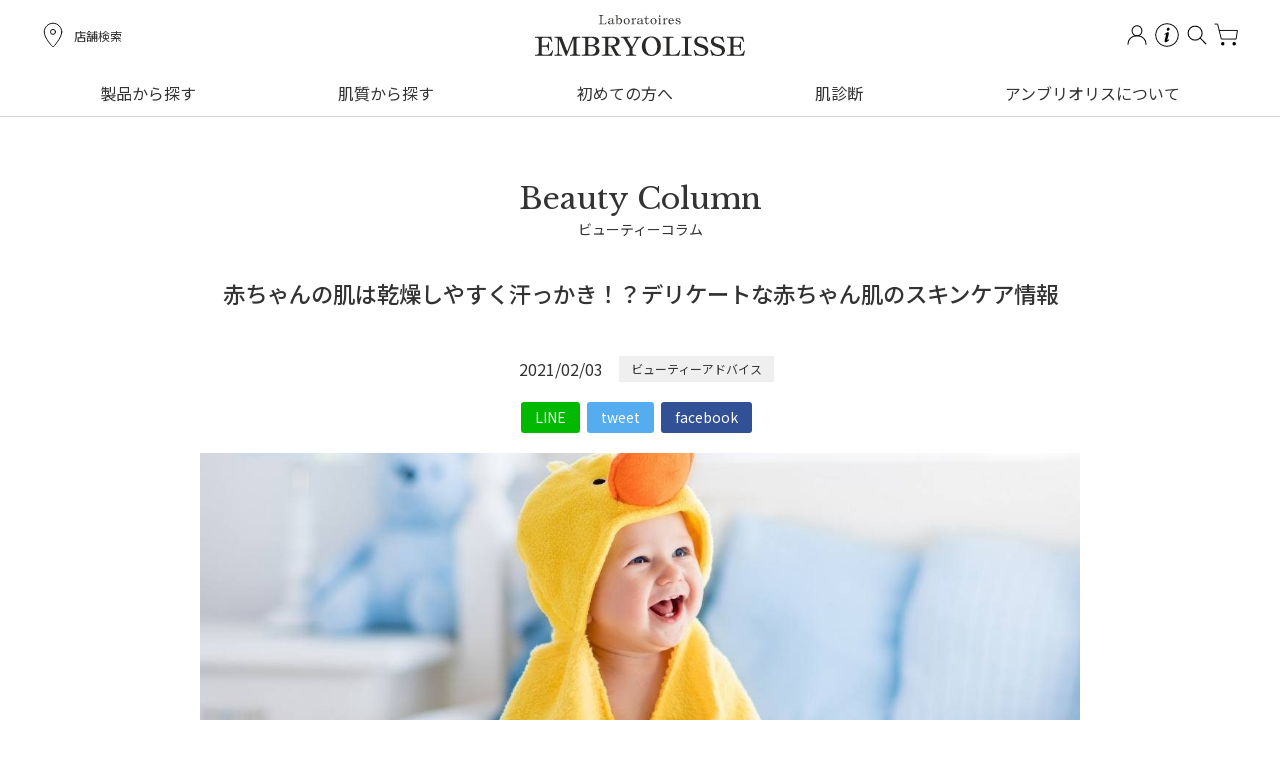

--- FILE ---
content_type: text/html; charset=UTF-8
request_url: https://www.embryolisse.co.jp/column/20210203_1253/
body_size: 20485
content:
<!DOCTYPE html>

<html lang="ja"><head>
<meta charset="UTF-8">
<meta name="viewport" content="width=device-width">
<title>赤ちゃんの肌は乾燥しやすく汗っかき！？デリケートな赤ちゃん肌のスキンケア情報 - アンブリオリス公式通販サイト</title>

		<!-- All in One SEO 4.9.3 - aioseo.com -->
	<meta name="description" content="「赤ちゃんの肌のような……」と聞くと、ツヤツヤウルウルのきれいな肌、というイメージが思い浮かぶかもしれません。ですが実は、赤ちゃんの肌は大人の肌以上に乾燥しやすくデリケート。きちんとケアしてあげないと、すぐにかさつきや炎症が起きてしまうため、注意が必要です。では、どうして赤ちゃんの肌はちょっとした刺激にも弱いデリケート肌なのか、その理由を見ていきましょう。" />
	<meta name="robots" content="max-image-preview:large" />
	<meta name="author" content="embryolisse"/>
	<link rel="canonical" href="https://www.embryolisse.co.jp/column/20210203_1253/" />
	<meta name="generator" content="All in One SEO (AIOSEO) 4.9.3" />
		<meta property="og:locale" content="ja_JP" />
		<meta property="og:site_name" content="アンブリオリス公式通販サイト -" />
		<meta property="og:type" content="article" />
		<meta property="og:title" content="赤ちゃんの肌は乾燥しやすく汗っかき！？デリケートな赤ちゃん肌のスキンケア情報 - アンブリオリス公式通販サイト" />
		<meta property="og:description" content="「赤ちゃんの肌のような……」と聞くと、ツヤツヤウルウルのきれいな肌、というイメージが思い浮かぶかもしれません。ですが実は、赤ちゃんの肌は大人の肌以上に乾燥しやすくデリケート。きちんとケアしてあげないと、すぐにかさつきや炎症が起きてしまうため、注意が必要です。では、どうして赤ちゃんの肌はちょっとした刺激にも弱いデリケート肌なのか、その理由を見ていきましょう。" />
		<meta property="og:url" content="https://www.embryolisse.co.jp/column/20210203_1253/" />
		<meta property="article:published_time" content="2021-02-03T02:30:28+00:00" />
		<meta property="article:modified_time" content="2024-09-03T02:31:33+00:00" />
		<meta name="twitter:card" content="summary_large_image" />
		<meta name="twitter:title" content="赤ちゃんの肌は乾燥しやすく汗っかき！？デリケートな赤ちゃん肌のスキンケア情報 - アンブリオリス公式通販サイト" />
		<meta name="twitter:description" content="「赤ちゃんの肌のような……」と聞くと、ツヤツヤウルウルのきれいな肌、というイメージが思い浮かぶかもしれません。ですが実は、赤ちゃんの肌は大人の肌以上に乾燥しやすくデリケート。きちんとケアしてあげないと、すぐにかさつきや炎症が起きてしまうため、注意が必要です。では、どうして赤ちゃんの肌はちょっとした刺激にも弱いデリケート肌なのか、その理由を見ていきましょう。" />
		<script type="application/ld+json" class="aioseo-schema">
			{"@context":"https:\/\/schema.org","@graph":[{"@type":"BlogPosting","@id":"https:\/\/www.embryolisse.co.jp\/column\/20210203_1253\/#blogposting","name":"\u8d64\u3061\u3083\u3093\u306e\u808c\u306f\u4e7e\u71e5\u3057\u3084\u3059\u304f\u6c57\u3063\u304b\u304d\uff01\uff1f\u30c7\u30ea\u30b1\u30fc\u30c8\u306a\u8d64\u3061\u3083\u3093\u808c\u306e\u30b9\u30ad\u30f3\u30b1\u30a2\u60c5\u5831 - \u30a2\u30f3\u30d6\u30ea\u30aa\u30ea\u30b9\u516c\u5f0f\u901a\u8ca9\u30b5\u30a4\u30c8","headline":"\u8d64\u3061\u3083\u3093\u306e\u808c\u306f\u4e7e\u71e5\u3057\u3084\u3059\u304f\u6c57\u3063\u304b\u304d\uff01\uff1f\u30c7\u30ea\u30b1\u30fc\u30c8\u306a\u8d64\u3061\u3083\u3093\u808c\u306e\u30b9\u30ad\u30f3\u30b1\u30a2\u60c5\u5831","author":{"@id":"https:\/\/www.embryolisse.co.jp\/author\/embryolisse\/#author"},"publisher":{"@id":"https:\/\/www.embryolisse.co.jp\/#organization"},"image":{"@type":"ImageObject","url":"https:\/\/www.embryolisse.co.jp\/wp-content\/uploads\/2021\/01\/e2a4fac63fdef77457e335da820eb887-e1612320747247.jpg","width":1200,"height":600},"datePublished":"2021-02-03T11:30:28+09:00","dateModified":"2024-09-03T11:31:33+09:00","inLanguage":"ja","mainEntityOfPage":{"@id":"https:\/\/www.embryolisse.co.jp\/column\/20210203_1253\/#webpage"},"isPartOf":{"@id":"https:\/\/www.embryolisse.co.jp\/column\/20210203_1253\/#webpage"},"articleSection":"\u30d3\u30e5\u30fc\u30c6\u30a3\u30fc\u30a2\u30c9\u30d0\u30a4\u30b9, \u30d3\u30e5\u30fc\u30c6\u30a3\u30fc\u30b3\u30e9\u30e0"},{"@type":"BreadcrumbList","@id":"https:\/\/www.embryolisse.co.jp\/column\/20210203_1253\/#breadcrumblist","itemListElement":[{"@type":"ListItem","@id":"https:\/\/www.embryolisse.co.jp#listItem","position":1,"name":"\u30db\u30fc\u30e0","item":"https:\/\/www.embryolisse.co.jp","nextItem":{"@type":"ListItem","@id":"https:\/\/www.embryolisse.co.jp\/column\/#listItem","name":"\u30d3\u30e5\u30fc\u30c6\u30a3\u30fc\u30b3\u30e9\u30e0"}},{"@type":"ListItem","@id":"https:\/\/www.embryolisse.co.jp\/column\/#listItem","position":2,"name":"\u30d3\u30e5\u30fc\u30c6\u30a3\u30fc\u30b3\u30e9\u30e0","item":"https:\/\/www.embryolisse.co.jp\/column\/","nextItem":{"@type":"ListItem","@id":"https:\/\/www.embryolisse.co.jp\/column\/beauty-advice\/#listItem","name":"\u30d3\u30e5\u30fc\u30c6\u30a3\u30fc\u30a2\u30c9\u30d0\u30a4\u30b9"},"previousItem":{"@type":"ListItem","@id":"https:\/\/www.embryolisse.co.jp#listItem","name":"\u30db\u30fc\u30e0"}},{"@type":"ListItem","@id":"https:\/\/www.embryolisse.co.jp\/column\/beauty-advice\/#listItem","position":3,"name":"\u30d3\u30e5\u30fc\u30c6\u30a3\u30fc\u30a2\u30c9\u30d0\u30a4\u30b9","item":"https:\/\/www.embryolisse.co.jp\/column\/beauty-advice\/","nextItem":{"@type":"ListItem","@id":"https:\/\/www.embryolisse.co.jp\/column\/20210203_1253\/#listItem","name":"\u8d64\u3061\u3083\u3093\u306e\u808c\u306f\u4e7e\u71e5\u3057\u3084\u3059\u304f\u6c57\u3063\u304b\u304d\uff01\uff1f\u30c7\u30ea\u30b1\u30fc\u30c8\u306a\u8d64\u3061\u3083\u3093\u808c\u306e\u30b9\u30ad\u30f3\u30b1\u30a2\u60c5\u5831"},"previousItem":{"@type":"ListItem","@id":"https:\/\/www.embryolisse.co.jp\/column\/#listItem","name":"\u30d3\u30e5\u30fc\u30c6\u30a3\u30fc\u30b3\u30e9\u30e0"}},{"@type":"ListItem","@id":"https:\/\/www.embryolisse.co.jp\/column\/20210203_1253\/#listItem","position":4,"name":"\u8d64\u3061\u3083\u3093\u306e\u808c\u306f\u4e7e\u71e5\u3057\u3084\u3059\u304f\u6c57\u3063\u304b\u304d\uff01\uff1f\u30c7\u30ea\u30b1\u30fc\u30c8\u306a\u8d64\u3061\u3083\u3093\u808c\u306e\u30b9\u30ad\u30f3\u30b1\u30a2\u60c5\u5831","previousItem":{"@type":"ListItem","@id":"https:\/\/www.embryolisse.co.jp\/column\/beauty-advice\/#listItem","name":"\u30d3\u30e5\u30fc\u30c6\u30a3\u30fc\u30a2\u30c9\u30d0\u30a4\u30b9"}}]},{"@type":"Organization","@id":"https:\/\/www.embryolisse.co.jp\/#organization","name":"\u30a2\u30f3\u30d6\u30ea\u30aa\u30ea\u30b9\u516c\u5f0f\u901a\u8ca9\u30b5\u30a4\u30c8","url":"https:\/\/www.embryolisse.co.jp\/"},{"@type":"Person","@id":"https:\/\/www.embryolisse.co.jp\/author\/embryolisse\/#author","url":"https:\/\/www.embryolisse.co.jp\/author\/embryolisse\/","name":"embryolisse"},{"@type":"WebPage","@id":"https:\/\/www.embryolisse.co.jp\/column\/20210203_1253\/#webpage","url":"https:\/\/www.embryolisse.co.jp\/column\/20210203_1253\/","name":"\u8d64\u3061\u3083\u3093\u306e\u808c\u306f\u4e7e\u71e5\u3057\u3084\u3059\u304f\u6c57\u3063\u304b\u304d\uff01\uff1f\u30c7\u30ea\u30b1\u30fc\u30c8\u306a\u8d64\u3061\u3083\u3093\u808c\u306e\u30b9\u30ad\u30f3\u30b1\u30a2\u60c5\u5831 - \u30a2\u30f3\u30d6\u30ea\u30aa\u30ea\u30b9\u516c\u5f0f\u901a\u8ca9\u30b5\u30a4\u30c8","description":"\u300c\u8d64\u3061\u3083\u3093\u306e\u808c\u306e\u3088\u3046\u306a\u2026\u2026\u300d\u3068\u805e\u304f\u3068\u3001\u30c4\u30e4\u30c4\u30e4\u30a6\u30eb\u30a6\u30eb\u306e\u304d\u308c\u3044\u306a\u808c\u3001\u3068\u3044\u3046\u30a4\u30e1\u30fc\u30b8\u304c\u601d\u3044\u6d6e\u304b\u3076\u304b\u3082\u3057\u308c\u307e\u305b\u3093\u3002\u3067\u3059\u304c\u5b9f\u306f\u3001\u8d64\u3061\u3083\u3093\u306e\u808c\u306f\u5927\u4eba\u306e\u808c\u4ee5\u4e0a\u306b\u4e7e\u71e5\u3057\u3084\u3059\u304f\u30c7\u30ea\u30b1\u30fc\u30c8\u3002\u304d\u3061\u3093\u3068\u30b1\u30a2\u3057\u3066\u3042\u3052\u306a\u3044\u3068\u3001\u3059\u3050\u306b\u304b\u3055\u3064\u304d\u3084\u708e\u75c7\u304c\u8d77\u304d\u3066\u3057\u307e\u3046\u305f\u3081\u3001\u6ce8\u610f\u304c\u5fc5\u8981\u3067\u3059\u3002\u3067\u306f\u3001\u3069\u3046\u3057\u3066\u8d64\u3061\u3083\u3093\u306e\u808c\u306f\u3061\u3087\u3063\u3068\u3057\u305f\u523a\u6fc0\u306b\u3082\u5f31\u3044\u30c7\u30ea\u30b1\u30fc\u30c8\u808c\u306a\u306e\u304b\u3001\u305d\u306e\u7406\u7531\u3092\u898b\u3066\u3044\u304d\u307e\u3057\u3087\u3046\u3002","inLanguage":"ja","isPartOf":{"@id":"https:\/\/www.embryolisse.co.jp\/#website"},"breadcrumb":{"@id":"https:\/\/www.embryolisse.co.jp\/column\/20210203_1253\/#breadcrumblist"},"author":{"@id":"https:\/\/www.embryolisse.co.jp\/author\/embryolisse\/#author"},"creator":{"@id":"https:\/\/www.embryolisse.co.jp\/author\/embryolisse\/#author"},"image":{"@type":"ImageObject","url":"https:\/\/www.embryolisse.co.jp\/wp-content\/uploads\/2021\/01\/e2a4fac63fdef77457e335da820eb887-e1612320747247.jpg","@id":"https:\/\/www.embryolisse.co.jp\/column\/20210203_1253\/#mainImage","width":1200,"height":600},"primaryImageOfPage":{"@id":"https:\/\/www.embryolisse.co.jp\/column\/20210203_1253\/#mainImage"},"datePublished":"2021-02-03T11:30:28+09:00","dateModified":"2024-09-03T11:31:33+09:00"},{"@type":"WebSite","@id":"https:\/\/www.embryolisse.co.jp\/#website","url":"https:\/\/www.embryolisse.co.jp\/","name":"\u30a2\u30f3\u30d6\u30ea\u30aa\u30ea\u30b9\u516c\u5f0f\u901a\u8ca9\u30b5\u30a4\u30c8","inLanguage":"ja","publisher":{"@id":"https:\/\/www.embryolisse.co.jp\/#organization"}}]}
		</script>
		<!-- All in One SEO -->

<link rel="alternate" type="application/rss+xml" title="アンブリオリス公式通販サイト &raquo; フィード" href="https://www.embryolisse.co.jp/feed/" />
<link rel="alternate" type="application/rss+xml" title="アンブリオリス公式通販サイト &raquo; コメントフィード" href="https://www.embryolisse.co.jp/comments/feed/" />
<link rel="alternate" title="oEmbed (JSON)" type="application/json+oembed" href="https://www.embryolisse.co.jp/wp-json/oembed/1.0/embed?url=https%3A%2F%2Fwww.embryolisse.co.jp%2Fcolumn%2F20210203_1253%2F" />
<link rel="alternate" title="oEmbed (XML)" type="text/xml+oembed" href="https://www.embryolisse.co.jp/wp-json/oembed/1.0/embed?url=https%3A%2F%2Fwww.embryolisse.co.jp%2Fcolumn%2F20210203_1253%2F&#038;format=xml" />
<link rel='stylesheet' id='sbi_styles-css' href='https://www.embryolisse.co.jp/wp-content/plugins/instagram-feed/css/sbi-styles.min.css?ver=6.10.0' media='all' />
<style id='wp-emoji-styles-inline-css'>

	img.wp-smiley, img.emoji {
		display: inline !important;
		border: none !important;
		box-shadow: none !important;
		height: 1em !important;
		width: 1em !important;
		margin: 0 0.07em !important;
		vertical-align: -0.1em !important;
		background: none !important;
		padding: 0 !important;
	}
/*# sourceURL=wp-emoji-styles-inline-css */
</style>
<style id='wp-block-library-inline-css'>
:root{--wp-block-synced-color:#7a00df;--wp-block-synced-color--rgb:122,0,223;--wp-bound-block-color:var(--wp-block-synced-color);--wp-editor-canvas-background:#ddd;--wp-admin-theme-color:#007cba;--wp-admin-theme-color--rgb:0,124,186;--wp-admin-theme-color-darker-10:#006ba1;--wp-admin-theme-color-darker-10--rgb:0,107,160.5;--wp-admin-theme-color-darker-20:#005a87;--wp-admin-theme-color-darker-20--rgb:0,90,135;--wp-admin-border-width-focus:2px}@media (min-resolution:192dpi){:root{--wp-admin-border-width-focus:1.5px}}.wp-element-button{cursor:pointer}:root .has-very-light-gray-background-color{background-color:#eee}:root .has-very-dark-gray-background-color{background-color:#313131}:root .has-very-light-gray-color{color:#eee}:root .has-very-dark-gray-color{color:#313131}:root .has-vivid-green-cyan-to-vivid-cyan-blue-gradient-background{background:linear-gradient(135deg,#00d084,#0693e3)}:root .has-purple-crush-gradient-background{background:linear-gradient(135deg,#34e2e4,#4721fb 50%,#ab1dfe)}:root .has-hazy-dawn-gradient-background{background:linear-gradient(135deg,#faaca8,#dad0ec)}:root .has-subdued-olive-gradient-background{background:linear-gradient(135deg,#fafae1,#67a671)}:root .has-atomic-cream-gradient-background{background:linear-gradient(135deg,#fdd79a,#004a59)}:root .has-nightshade-gradient-background{background:linear-gradient(135deg,#330968,#31cdcf)}:root .has-midnight-gradient-background{background:linear-gradient(135deg,#020381,#2874fc)}:root{--wp--preset--font-size--normal:16px;--wp--preset--font-size--huge:42px}.has-regular-font-size{font-size:1em}.has-larger-font-size{font-size:2.625em}.has-normal-font-size{font-size:var(--wp--preset--font-size--normal)}.has-huge-font-size{font-size:var(--wp--preset--font-size--huge)}.has-text-align-center{text-align:center}.has-text-align-left{text-align:left}.has-text-align-right{text-align:right}.has-fit-text{white-space:nowrap!important}#end-resizable-editor-section{display:none}.aligncenter{clear:both}.items-justified-left{justify-content:flex-start}.items-justified-center{justify-content:center}.items-justified-right{justify-content:flex-end}.items-justified-space-between{justify-content:space-between}.screen-reader-text{border:0;clip-path:inset(50%);height:1px;margin:-1px;overflow:hidden;padding:0;position:absolute;width:1px;word-wrap:normal!important}.screen-reader-text:focus{background-color:#ddd;clip-path:none;color:#444;display:block;font-size:1em;height:auto;left:5px;line-height:normal;padding:15px 23px 14px;text-decoration:none;top:5px;width:auto;z-index:100000}html :where(.has-border-color){border-style:solid}html :where([style*=border-top-color]){border-top-style:solid}html :where([style*=border-right-color]){border-right-style:solid}html :where([style*=border-bottom-color]){border-bottom-style:solid}html :where([style*=border-left-color]){border-left-style:solid}html :where([style*=border-width]){border-style:solid}html :where([style*=border-top-width]){border-top-style:solid}html :where([style*=border-right-width]){border-right-style:solid}html :where([style*=border-bottom-width]){border-bottom-style:solid}html :where([style*=border-left-width]){border-left-style:solid}html :where(img[class*=wp-image-]){height:auto;max-width:100%}:where(figure){margin:0 0 1em}html :where(.is-position-sticky){--wp-admin--admin-bar--position-offset:var(--wp-admin--admin-bar--height,0px)}@media screen and (max-width:600px){html :where(.is-position-sticky){--wp-admin--admin-bar--position-offset:0px}}

/*# sourceURL=wp-block-library-inline-css */
</style><style id='global-styles-inline-css'>
:root{--wp--preset--aspect-ratio--square: 1;--wp--preset--aspect-ratio--4-3: 4/3;--wp--preset--aspect-ratio--3-4: 3/4;--wp--preset--aspect-ratio--3-2: 3/2;--wp--preset--aspect-ratio--2-3: 2/3;--wp--preset--aspect-ratio--16-9: 16/9;--wp--preset--aspect-ratio--9-16: 9/16;--wp--preset--color--black: #000000;--wp--preset--color--cyan-bluish-gray: #abb8c3;--wp--preset--color--white: #ffffff;--wp--preset--color--pale-pink: #f78da7;--wp--preset--color--vivid-red: #cf2e2e;--wp--preset--color--luminous-vivid-orange: #ff6900;--wp--preset--color--luminous-vivid-amber: #fcb900;--wp--preset--color--light-green-cyan: #7bdcb5;--wp--preset--color--vivid-green-cyan: #00d084;--wp--preset--color--pale-cyan-blue: #8ed1fc;--wp--preset--color--vivid-cyan-blue: #0693e3;--wp--preset--color--vivid-purple: #9b51e0;--wp--preset--color--accent: #333333;--wp--preset--color--primary: #000000;--wp--preset--color--secondary: #6d6d6d;--wp--preset--color--subtle-background: #dcd7ca;--wp--preset--color--background: #f5efe0;--wp--preset--gradient--vivid-cyan-blue-to-vivid-purple: linear-gradient(135deg,rgb(6,147,227) 0%,rgb(155,81,224) 100%);--wp--preset--gradient--light-green-cyan-to-vivid-green-cyan: linear-gradient(135deg,rgb(122,220,180) 0%,rgb(0,208,130) 100%);--wp--preset--gradient--luminous-vivid-amber-to-luminous-vivid-orange: linear-gradient(135deg,rgb(252,185,0) 0%,rgb(255,105,0) 100%);--wp--preset--gradient--luminous-vivid-orange-to-vivid-red: linear-gradient(135deg,rgb(255,105,0) 0%,rgb(207,46,46) 100%);--wp--preset--gradient--very-light-gray-to-cyan-bluish-gray: linear-gradient(135deg,rgb(238,238,238) 0%,rgb(169,184,195) 100%);--wp--preset--gradient--cool-to-warm-spectrum: linear-gradient(135deg,rgb(74,234,220) 0%,rgb(151,120,209) 20%,rgb(207,42,186) 40%,rgb(238,44,130) 60%,rgb(251,105,98) 80%,rgb(254,248,76) 100%);--wp--preset--gradient--blush-light-purple: linear-gradient(135deg,rgb(255,206,236) 0%,rgb(152,150,240) 100%);--wp--preset--gradient--blush-bordeaux: linear-gradient(135deg,rgb(254,205,165) 0%,rgb(254,45,45) 50%,rgb(107,0,62) 100%);--wp--preset--gradient--luminous-dusk: linear-gradient(135deg,rgb(255,203,112) 0%,rgb(199,81,192) 50%,rgb(65,88,208) 100%);--wp--preset--gradient--pale-ocean: linear-gradient(135deg,rgb(255,245,203) 0%,rgb(182,227,212) 50%,rgb(51,167,181) 100%);--wp--preset--gradient--electric-grass: linear-gradient(135deg,rgb(202,248,128) 0%,rgb(113,206,126) 100%);--wp--preset--gradient--midnight: linear-gradient(135deg,rgb(2,3,129) 0%,rgb(40,116,252) 100%);--wp--preset--font-size--small: 18px;--wp--preset--font-size--medium: 20px;--wp--preset--font-size--large: 26.25px;--wp--preset--font-size--x-large: 42px;--wp--preset--font-size--normal: 21px;--wp--preset--font-size--larger: 32px;--wp--preset--spacing--20: 0.44rem;--wp--preset--spacing--30: 0.67rem;--wp--preset--spacing--40: 1rem;--wp--preset--spacing--50: 1.5rem;--wp--preset--spacing--60: 2.25rem;--wp--preset--spacing--70: 3.38rem;--wp--preset--spacing--80: 5.06rem;--wp--preset--shadow--natural: 6px 6px 9px rgba(0, 0, 0, 0.2);--wp--preset--shadow--deep: 12px 12px 50px rgba(0, 0, 0, 0.4);--wp--preset--shadow--sharp: 6px 6px 0px rgba(0, 0, 0, 0.2);--wp--preset--shadow--outlined: 6px 6px 0px -3px rgb(255, 255, 255), 6px 6px rgb(0, 0, 0);--wp--preset--shadow--crisp: 6px 6px 0px rgb(0, 0, 0);}:where(.is-layout-flex){gap: 0.5em;}:where(.is-layout-grid){gap: 0.5em;}body .is-layout-flex{display: flex;}.is-layout-flex{flex-wrap: wrap;align-items: center;}.is-layout-flex > :is(*, div){margin: 0;}body .is-layout-grid{display: grid;}.is-layout-grid > :is(*, div){margin: 0;}:where(.wp-block-columns.is-layout-flex){gap: 2em;}:where(.wp-block-columns.is-layout-grid){gap: 2em;}:where(.wp-block-post-template.is-layout-flex){gap: 1.25em;}:where(.wp-block-post-template.is-layout-grid){gap: 1.25em;}.has-black-color{color: var(--wp--preset--color--black) !important;}.has-cyan-bluish-gray-color{color: var(--wp--preset--color--cyan-bluish-gray) !important;}.has-white-color{color: var(--wp--preset--color--white) !important;}.has-pale-pink-color{color: var(--wp--preset--color--pale-pink) !important;}.has-vivid-red-color{color: var(--wp--preset--color--vivid-red) !important;}.has-luminous-vivid-orange-color{color: var(--wp--preset--color--luminous-vivid-orange) !important;}.has-luminous-vivid-amber-color{color: var(--wp--preset--color--luminous-vivid-amber) !important;}.has-light-green-cyan-color{color: var(--wp--preset--color--light-green-cyan) !important;}.has-vivid-green-cyan-color{color: var(--wp--preset--color--vivid-green-cyan) !important;}.has-pale-cyan-blue-color{color: var(--wp--preset--color--pale-cyan-blue) !important;}.has-vivid-cyan-blue-color{color: var(--wp--preset--color--vivid-cyan-blue) !important;}.has-vivid-purple-color{color: var(--wp--preset--color--vivid-purple) !important;}.has-black-background-color{background-color: var(--wp--preset--color--black) !important;}.has-cyan-bluish-gray-background-color{background-color: var(--wp--preset--color--cyan-bluish-gray) !important;}.has-white-background-color{background-color: var(--wp--preset--color--white) !important;}.has-pale-pink-background-color{background-color: var(--wp--preset--color--pale-pink) !important;}.has-vivid-red-background-color{background-color: var(--wp--preset--color--vivid-red) !important;}.has-luminous-vivid-orange-background-color{background-color: var(--wp--preset--color--luminous-vivid-orange) !important;}.has-luminous-vivid-amber-background-color{background-color: var(--wp--preset--color--luminous-vivid-amber) !important;}.has-light-green-cyan-background-color{background-color: var(--wp--preset--color--light-green-cyan) !important;}.has-vivid-green-cyan-background-color{background-color: var(--wp--preset--color--vivid-green-cyan) !important;}.has-pale-cyan-blue-background-color{background-color: var(--wp--preset--color--pale-cyan-blue) !important;}.has-vivid-cyan-blue-background-color{background-color: var(--wp--preset--color--vivid-cyan-blue) !important;}.has-vivid-purple-background-color{background-color: var(--wp--preset--color--vivid-purple) !important;}.has-black-border-color{border-color: var(--wp--preset--color--black) !important;}.has-cyan-bluish-gray-border-color{border-color: var(--wp--preset--color--cyan-bluish-gray) !important;}.has-white-border-color{border-color: var(--wp--preset--color--white) !important;}.has-pale-pink-border-color{border-color: var(--wp--preset--color--pale-pink) !important;}.has-vivid-red-border-color{border-color: var(--wp--preset--color--vivid-red) !important;}.has-luminous-vivid-orange-border-color{border-color: var(--wp--preset--color--luminous-vivid-orange) !important;}.has-luminous-vivid-amber-border-color{border-color: var(--wp--preset--color--luminous-vivid-amber) !important;}.has-light-green-cyan-border-color{border-color: var(--wp--preset--color--light-green-cyan) !important;}.has-vivid-green-cyan-border-color{border-color: var(--wp--preset--color--vivid-green-cyan) !important;}.has-pale-cyan-blue-border-color{border-color: var(--wp--preset--color--pale-cyan-blue) !important;}.has-vivid-cyan-blue-border-color{border-color: var(--wp--preset--color--vivid-cyan-blue) !important;}.has-vivid-purple-border-color{border-color: var(--wp--preset--color--vivid-purple) !important;}.has-vivid-cyan-blue-to-vivid-purple-gradient-background{background: var(--wp--preset--gradient--vivid-cyan-blue-to-vivid-purple) !important;}.has-light-green-cyan-to-vivid-green-cyan-gradient-background{background: var(--wp--preset--gradient--light-green-cyan-to-vivid-green-cyan) !important;}.has-luminous-vivid-amber-to-luminous-vivid-orange-gradient-background{background: var(--wp--preset--gradient--luminous-vivid-amber-to-luminous-vivid-orange) !important;}.has-luminous-vivid-orange-to-vivid-red-gradient-background{background: var(--wp--preset--gradient--luminous-vivid-orange-to-vivid-red) !important;}.has-very-light-gray-to-cyan-bluish-gray-gradient-background{background: var(--wp--preset--gradient--very-light-gray-to-cyan-bluish-gray) !important;}.has-cool-to-warm-spectrum-gradient-background{background: var(--wp--preset--gradient--cool-to-warm-spectrum) !important;}.has-blush-light-purple-gradient-background{background: var(--wp--preset--gradient--blush-light-purple) !important;}.has-blush-bordeaux-gradient-background{background: var(--wp--preset--gradient--blush-bordeaux) !important;}.has-luminous-dusk-gradient-background{background: var(--wp--preset--gradient--luminous-dusk) !important;}.has-pale-ocean-gradient-background{background: var(--wp--preset--gradient--pale-ocean) !important;}.has-electric-grass-gradient-background{background: var(--wp--preset--gradient--electric-grass) !important;}.has-midnight-gradient-background{background: var(--wp--preset--gradient--midnight) !important;}.has-small-font-size{font-size: var(--wp--preset--font-size--small) !important;}.has-medium-font-size{font-size: var(--wp--preset--font-size--medium) !important;}.has-large-font-size{font-size: var(--wp--preset--font-size--large) !important;}.has-x-large-font-size{font-size: var(--wp--preset--font-size--x-large) !important;}
/*# sourceURL=global-styles-inline-css */
</style>

<style id='classic-theme-styles-inline-css'>
/*! This file is auto-generated */
.wp-block-button__link{color:#fff;background-color:#32373c;border-radius:9999px;box-shadow:none;text-decoration:none;padding:calc(.667em + 2px) calc(1.333em + 2px);font-size:1.125em}.wp-block-file__button{background:#32373c;color:#fff;text-decoration:none}
/*# sourceURL=/wp-includes/css/classic-themes.min.css */
</style>
<link rel='stylesheet' id='twentytwenty-style-css' href='https://www.embryolisse.co.jp/wp-content/themes/embryolisse/style.css?ver=6.9' media='all' />
<link rel='stylesheet' id='twentytwenty-print-style-css' href='https://www.embryolisse.co.jp/wp-content/themes/embryolisse/print.css?ver=6.9' media='print' />
<script src="https://www.embryolisse.co.jp/wp-content/themes/embryolisse/assets/js/index.js?ver=6.9" id="twentytwenty-js-js" async></script>
<link rel="https://api.w.org/" href="https://www.embryolisse.co.jp/wp-json/" /><link rel="alternate" title="JSON" type="application/json" href="https://www.embryolisse.co.jp/wp-json/wp/v2/posts/1253" /><link rel="EditURI" type="application/rsd+xml" title="RSD" href="https://www.embryolisse.co.jp/xmlrpc.php?rsd" />
<meta name="generator" content="WordPress 6.9" />
<link rel='shortlink' href='https://www.embryolisse.co.jp/?p=1253' />
	<script>document.documentElement.className = document.documentElement.className.replace( 'no-js', 'js' );</script>
	
<meta property="og:title" content="赤ちゃんの肌は乾燥しやすく汗っかき！？デリケートな赤ちゃん肌のスキンケア情報">
<meta property="og:description" content="「赤ちゃんの肌のような……」と聞くと、ツヤツヤウルウルのきれいな肌、というイメージが思い浮かぶかもしれません。 ですが実は、赤ちゃんの肌は大人の肌以上に乾燥しやすくデリケート。きちんとケアしてあげない">
<meta property="og:type" content="article">
<meta property="og:url" content="https://www.embryolisse.co.jp/column/20210203_1253/">
<meta property="og:image" content="https://www.embryolisse.co.jp/wp-content/uploads/2021/01/e2a4fac63fdef77457e335da820eb887-e1612320747247.jpg">
<meta property="og:site_name" content="アンブリオリス公式通販サイト">
<meta name="twitter:card" content="summary_large_image">
<meta name="twitter:site" content="@embryolissejp">
<meta property="og:locale" content="ja_JP">


<link rel="stylesheet" href="https://embryolisse.itembox.design/system/fs_style.css?t=20230329181925">
<link rel="stylesheet" href="https://embryolisse.itembox.design/system/fs_preview.css?t=20230329181925">
<link rel="stylesheet" href="https://embryolisse.itembox.design/generate/theme12/fs_theme.css?t=20230414182601">
<link rel="stylesheet" href="https://embryolisse.itembox.design/generate/theme12/fs_original.css?t=20230414182601">
<link rel="stylesheet" href="https://embryolisse.itembox.design/item/r2305/css/style.css?150">

<script src="//ajax.googleapis.com/ajax/libs/jquery/3.3.1/jquery.min.js"></script>
<script src="https://embryolisse.itembox.design/item/pc/js/scripts.js"></script>
<script src="https://embryolisse.itembox.design/item/r2305/js/common.js?0509-2"></script>
<script>
//viewport
!(function () {
  const viewport = document.querySelector('meta[name="viewport"]');
  function switchViewport() {
    const value =
      window.outerWidth > 360
        ? 'width=device-width,initial-scale=1'
        : 'width=360';
    if (viewport.getAttribute('content') !== value) {
      viewport.setAttribute('content', value);
    }
  }
  addEventListener('resize', switchViewport, false);
  switchViewport();
})();

// SPハンバーガー
$(function () {//gnavi
    $('.l-header__hm_btn').click(function () {
      $('.l-header__icon_search').removeClass('active');
      $('#over_search').removeClass('active');
      $(this).toggleClass('active');
      $('#over_navi').toggleClass('active');
    })
})
$(function () {//search
  $('.l-header__icon_search').click(function () {
      $('.l-header__hm_btn').removeClass('active');
      $('#over_navi').removeClass('active');
      $(this).toggleClass('active');
      $('#over_search').toggleClass('active');
  })
})
$(function () {//search close
  $('#over_search .c-btn__txt.close').click(function () {
      $('.l-header__hm_btn').removeClass('active');
      $('#over_navi').removeClass('active');
      $('.l-header__icon_search').toggleClass('active');
      $('#over_search').toggleClass('active');
  })
})
//SPハンバーガーアコーディオン
if (window.matchMedia("(max-width: 1023px)").matches) {
    $(function () {
        $(".is-acc").on("click", function () {
            $(this).next(".c-list__over_cate_submenu").slideToggle();
            $(this).toggleClass("open");
        });
        $(".c-list__over_cate_submenu dt").on("click", function () {
          $(this).next("dd").slideToggle();
          $(this).toggleClass("open");
      });
    });
};
//SPフッターアコーディオン
if (window.matchMedia("(max-width: 767px)").matches) {
  $(function () {
    $(".l-footer__navi_full.acd dt").on("click", function () {
      $(this).parent("dl").children("dd").slideToggle();
      $(this).toggleClass("open");
  });
  });
};
//sp スライドメニュー
function moveSlide(direction) {
  let slides = document.querySelector('.l-header__gnav_list')
  let currentScroll = slides.scrollLeft
  const backChevronContainer = document.querySelector('.l-header__gnav div:first-child')
  const backChevron = document.querySelector('.l-header__gnav_arw_back')

  if(direction === 'back'){
    slides.scrollLeft = currentScroll - 150
    currentScroll = currentScroll - 150
  }
  if(direction === 'forward'){
    slides.scrollLeft = currentScroll + 150
    currentScroll = currentScroll + 150
    console.log(currentScroll)
  }
  if(currentScroll > 0){
    backChevronContainer.style.display = 'block'
    backChevron.style.opacity = 1;
  }
  if (currentScroll <= 0){
    backChevronContainer.style.display = 'none'
    backChevron.style.opacity = 0;
  }
  if(currentScroll >= 390) {
    const forwardChevronContainer = document.querySelector('.l-header__gnav div:last-child')
    const forwardChevron = document.querySelector('.l-header__gnav_arw_forward')
    forwardChevronContainer.style.display = 'none'
    forwardChevron.style.opacity = 0;
  }
  if (currentScroll < 390) {
    const forwardChevronContainer = document.querySelector('.l-header__gnav div:last-child')
    const forwardChevron = document.querySelector('.l-header__gnav_arw_forward')
    forwardChevronContainer.style.display = 'block'
    forwardChevron.style.opacity = 1;
  }
}

//スムーススクロール
$(function () {
  var headerHight = 150;//header
  $('a[href^="#"]').click(function () {
    var href = $(this).attr("href");
    var target = $(href == "#" || href == "" ? "html" : href);
    var position = target.offset().top - headerHight;
    $("html, body").animate({ scrollTop: position }, 550, "swing");
    return false;
  });
});

$(window).on('load', function() {
	const url = $(location).attr('href'),
  headerHeight = 150;
	if(url.indexOf("#") != -1){
		const anchor = url.split("#"),
		target = $('#' + anchor[anchor.length - 1]),
		position = Math.floor(target.offset().top) - headerHeight;
    $("html, body").animate({ scrollTop: position }, 550, "swing");
    return false;
	}
});
</script>
</head>

	<body class="fs-body-category fs-body-category-first">

		
<div class="fs-l-page">
<!-- 2023__ヘッダーコンテンツ -->
<!-- SP用ヘッダー -->
<header class="l-header sp-only">
  <div class="l-header__wrap">
    <div class="l-header__icon_box">
    <button class="l-header__hm_btn">
      <span class="l-header__hm_btn_border"></span>
      <span class="l-header__hm_btn_border"></span>
      <span class="l-header__hm_btn_border"></span>
    </button>
    </div>
    <div class="l-header__logo_box">
      <div class="l-header__logo"><a href="https://www.embryolisse.co.jp/"><img src="https://embryolisse.itembox.design/item/r2305/img/common/logo.svg" alt="LABORATOIRES Embryolisse."></a></div>
    </div>
    <div class="l-header__icon_box">
      <div class="l-header__icon l-header__icon_search">
        <div class="l-header__icon_img">
          <img src="https://embryolisse.itembox.design/item/r2305/img/common/icon/icon_search.svg" alt="検索">
        </div>
      </div>
      <div class="l-header__icon l-header__icon_cart">
        <div class="l-header__icon_img">
          <a href="https://www.embryolisse.co.jp/p/cart">
          <img src="https://embryolisse.itembox.design/item/r2305/img/common/icon/icon_cart.svg" alt="買い物かご">
          </a>
        </div>
      </div>
    </div>
  </div>
<!-- <nav class="l-header__gnav">
  <div class="l-header__gnav_arw">
    <p onclick="moveSlide('back')" class="l-header__gnav_arw_back">&lsaquo;</p>
  </div>
<ul class="l-header__gnav_list">
  <li class="l-header__gnav_item"><a href="https://www.embryolisse.co.jp/c/best-seller">ベストセラー</a></li>
  <li class="l-header__gnav_item"><a href="https://www.embryolisse.co.jp/c/limited">限定キット</a></li>
  <li class="l-header__gnav_item"><a href="https://www.embryolisse.co.jp/c/gift">ギフト</a></li>
  <li class="l-header__gnav_item"><a href="https://www.embryolisse.co.jp/c/trial">お試しサイズ</a></li>
</ul>
<div class="l-header__gnav_arw">
  <p onclick="moveSlide('forward')" class="l-header__gnav_arw_forward">&rsaquo;</p>
</div>
</nav> -->
</header>
<!-- / SP用ヘッダー -->
<!-- PC用ヘッダー -->
<header class="l-header-wide pc-only">
  <div class="l-header__wrap">
    <div class="l-header__logo_box">
      <div class="l-header__logo"><a href="https://www.embryolisse.co.jp/"><img src="https://embryolisse.itembox.design/item/r2305/img/common/logo.svg" alt="LABORATOIRES Embryolisse"></a></div>
    </div>
    <div class="l-header__map_btn">
      <a href="/shoplist/">
      <div class="l-header__icon_map">
        <img src="https://embryolisse.itembox.design/item/r2305/img/common/icon/icon_map.svg" alt="店舗検索">
      </div>
      <p class="l-header__icon_txt">店舗検索</p>
    </a>
    </div>
    <div class="l-header__right_box">
    <div class="l-header__icon_box">
    <div class="l-header__icon l-header__icon_mypage member-in-false">
        <div class="l-header__icon_img">
          <a href="https://www.embryolisse.co.jp/p/login">
          <img src="https://embryolisse.itembox.design/item/r2305/img/common/icon/icon_mypage.svg" alt="ログイン">
          </a>
        </div>
      </div>
      <div class="l-header__icon l-header__icon_info">
        <div class="l-header__icon_img">
          <img src="https://embryolisse.itembox.design/item/r2305/img/common/icon/icon_info.svg" alt="インフォメーション">
        </div>
        <!-- INFO -->
        <div id="l-header__icon_popup_info" class="l-header__icon_popup">
            <ul class="c-list__over_menu">
              <li class="c-list__over_menu_item">
                <a class="c-list__over_cate_menu_txt" href="https://www.embryolisse.co.jp/f/guide"><span><img src="https://embryolisse.itembox.design/item/r2305/img/common/icon/icon_guide.svg" alt=""></span>ショッピングガイド</a>
              </li>
              <li class="c-list__over_menu_item">
                <a class="c-list__over_cate_menu_txt" href="https://www.embryolisse.co.jp/f/faq"><span><img src="https://embryolisse.itembox.design/item/r2305/img/common/icon/icon_faq.svg" alt=""></span>よくあるご質問</a>
              </li>
              <li class="c-list__over_menu_item">
                <a class="c-list__over_cate_menu_txt" href="https://www.embryolisse.co.jp/f/contact"><span><img src="https://embryolisse.itembox.design/item/r2305/img/common/icon/icon_inquiry.svg" alt=""></span>お問い合わせ</a>
              </li>
            </ul>
      </div>
      <!-- / INFO -->
      </div>
      <div class="l-header__icon l-header__icon_search">
        <div class="l-header__icon_img">
          <img src="https://embryolisse.itembox.design/item/r2305/img/common/icon/icon_search.svg" alt="検索">
        </div>
      </div>
      <div class="l-header__icon l-header__icon_cart">
        <div class="l-header__icon_img">
          <a href="https://www.embryolisse.co.jp/p/cart">
          <img src="https://embryolisse.itembox.design/item/r2305/img/common/icon/icon_cart.svg" alt="買い物かご">
          </a>
        </div>
      </div>
    </div>
  </div>
  </div>
</header>
<!-- PC Gnavi -->
<div class="l-header__pc_navi pc-only">
  <div class="c-lyt__inner">
    <ul class="l-header__pc_cate">
      <li class="l-header__pc_cate_item">
        <a class="l-header__pc_cate_item_txt is-acc" href="javascript:void(0)"><span>製品から探す</span></a>
        <div class="l-header__pc_cate_submenu">
        <div class="c-lyt__inner">
        <dl class="l-header__pc_cate_submenu_list">
          <dt><a href="https://www.embryolisse.co.jp/c/skincare"><span>スキンケア</span></a></dt>
          <dd>
            <ul class="c-list">
              <li><a href="https://www.embryolisse.co.jp/c/skincare/cleansing">クレンジング・洗顔</a></li>
              <li><a href="https://www.embryolisse.co.jp/c/skincare/lotion">化粧水</a></li>
              <li><a href="https://www.embryolisse.co.jp/c/skincare/essence">美容液</a></li>
              <li><a href="https://www.embryolisse.co.jp/c/skincare/eye-lip">アイ・リップケア</a></li>
              <li><a href="https://www.embryolisse.co.jp/c/skincare/special-care">スペシャルケア</a></li>
              <li><a href="https://www.embryolisse.co.jp/c/skincare/cream">乳液・クリーム</a></li>
              <li><a href="https://www.embryolisse.co.jp/c/skincare/oil">オイル</a></li>
              <li><a href="https://www.embryolisse.co.jp/c/skincare/uv">UVケア</a></li>
              <li><a href="https://www.embryolisse.co.jp/c/skincare">すべて見る</a></li>
            </ul>
          </dd>
        </dl>
          <dl class="l-header__pc_cate_submenu_list">
          <dt><a href="https://www.embryolisse.co.jp/c/basemake"><span>ベースメイク</span></a></dt>
          <dd>
            <ul class="c-list">
              <li><a href="https://www.embryolisse.co.jp/c/basemake/base">スキンケア下地</a></li>
              <li><a href="https://www.embryolisse.co.jp/c/basemake/bb">BB・コンシーラー</a></li>
              <li><a href="https://www.embryolisse.co.jp/c/basemake/eye-lip-make">アイ・リップ</a></li>
              <li><a href="https://www.embryolisse.co.jp/c/basemake/foundation">ファンデーション</a></li>
              <li><a href="https://www.embryolisse.co.jp/c/basemake">すべて見る</a></li>
            </ul>
          </dd>
        </dl>
        <dl class="l-header__pc_cate_submenu_list">
          <dt><a href="https://www.embryolisse.co.jp/c/bodycare"><span>ボディケア</span></a></dt>
          <dd>
            <ul class="c-list">
              <li><a href="https://www.embryolisse.co.jp/c/bodycare/bodymilk">ボディミルク</a></li>
              <li><a href="https://www.embryolisse.co.jp/c/bodycare/hand-lip">ハンド・リップケア</a></li>
              <li><a href="https://www.embryolisse.co.jp/c/bodycare">すべて見る</a></li>
            </ul>
          </dd>
        </dl>
        <dl class="l-header__pc_cate_submenu_list">
          <dt><span>おすすめ</span></dt>
          <dd>
            <ul class="c-list">
              <li><a href="https://www.embryolisse.co.jp/c/best-seller">ベストセラー</a></li>
              <li><a href="https://www.embryolisse.co.jp/c/limited">限定キット</a></li>
              <li><a href="https://www.embryolisse.co.jp/c/gift">ギフト</a></li>
              <li><a href="https://www.embryolisse.co.jp/c/trial">お試しサイズ</a></li>
            </ul>
          </dd>
          <dt class="mt-20"><a href="https://www.embryolisse.co.jp/c/lineup"><span>全商品を見る</span></a></dt>
        </dl>
      </div>
      </li>
      <li class="l-header__pc_cate_item">
        <a class="l-header__pc_cate_item_txt is-acc" href="javascript:void(0)"><span>肌質から探す</span></a>
        <ul class="l-header__pc_cate_submenu c-list">
        <li><a href="https://www.embryolisse.co.jp/c/type/superdryskin">超乾燥肌</a></li>
        <li><a href="https://www.embryolisse.co.jp/c/type/dryskin">乾燥肌</a></li>
        <li><a href="https://www.embryolisse.co.jp/c/type/normal">普通肌</a></li>
        <li><a href="https://www.embryolisse.co.jp/c/type/combinationskin">混合肌</a></li>
        <li><a href="https://www.embryolisse.co.jp/c/type/oilyskin">オイリー肌</a></li>
        <li><a href="https://www.embryolisse.co.jp/c/type/agingcare">エイジングサインが気になる方</a></li>
        </ul>
      </li>
      <li class="l-header__pc_cate_item">
        <a class="l-header__pc_cate_item_txt" href="https://www.embryolisse.co.jp/c/first">初めての方へ</a>
      </li>
      <li class="l-header__pc_cate_item">
        <a class="l-header__pc_cate_item_txt" href="https://www.embryolisse.co.jp/f/check">肌診断</a>
      </li>
      <li class="l-header__pc_cate_item">
        <a class="l-header__pc_cate_item_txt" href="https://www.embryolisse.co.jp/f/about">アンブリオリスについて</a>
      </li>
    </ul>
  </div>
  </div>

<!-- HM中身 -->
<div class="l-header__over_wrap" id="over_navi">
<div class="l-header__over_inner">
<!-- 会員出し分け　-->
<div class="fs-clientInfo is-ready">
<div class="l-header__over_section oflex" data-gutter="normal">
<div class="oflex__item member-in-false" data-grid="sp6">
  <a class="c-btn__02" href="https://www.embryolisse.co.jp/p/login">ログイン</a>
</div>
<div class="oflex__item member-in-false" data-grid="sp6">
  <a class="c-btn__02" href="https://www.embryolisse.co.jp/p/register">新規会員登録</a>
</div>
</div>
</div>
<div class="c-txt__tc c-txt__bold mt-10">5,500<span>円(税込)</span>以上ご購入で送料無料</div>


<!-- コラムパーツ  -->
<!-- <div class="l-fs__column01 l-header__over_section mt-20 fs-pt-column">
<a href="https://www.embryolisse.co.jp/f/line-id" class="fs-pt-column__item">
<span class="fs-pt-column__image">
<img src="https://embryolisse.itembox.design/item/r2305/img/top/bnr_line.jpg" alt="LINE友だち追加でポイントプレゼント">
</span>
</a>
<a href="https://www.embryolisse.co.jp/c/trial/lcc-trial-m" class="fs-pt-column__item">
<span class="fs-pt-column__image">
<img src="https://embryolisse.itembox.design/item/commonimg/SP_HAMBURGERMENU_TRIAL.jpg?t=20230303171750" alt="ロングセラーの保湿・下地クリームお試しセット販売中">
</span>
</a>
</div> -->
<!-- END コラムパーツ  -->

<!-- カテゴリ -->
<div class="l-header__over_section">
<div class="l-header__over_cate_wrap">
  <ul class="c-list__over_cate">
    <!-- <li class="c-list__over_cate_item">
      <a class="c-list__over_cate_item_txt" href="##">キャンペーン</a>
    </li> -->
    <li class="c-list__over_cate_item">
      <a class="c-list__over_cate_item_txt is-acc" href="javascript:void(0)"><span>製品から探す</span></a>
      <dl class="c-list__over_cate_submenu">
        <dt><a href="javascript:void(0)"><span>スキンケア</span></a></dt>
        <dd>
          <ul>
            <li><a href="https://www.embryolisse.co.jp/c/skincare/cleansing">クレンジング・洗顔</a></li>
            <li><a href="https://www.embryolisse.co.jp/c/skincare/lotion">化粧水</a></li>
            <li><a href="https://www.embryolisse.co.jp/c/skincare/essence">美容液</a></li>
            <li><a href="https://www.embryolisse.co.jp/c/skincare/eye-lip">アイ・リップケア</a></li>
            <li><a href="https://www.embryolisse.co.jp/c/skincare/special-care">スペシャルケア</a></li>
            <li><a href="https://www.embryolisse.co.jp/c/skincare/cream">乳液・クリーム</a></li>
            <li><a href="https://www.embryolisse.co.jp/c/skincare/oil">オイル</a></li>
            <li><a href="https://www.embryolisse.co.jp/c/skincare/uv">UVケア</a></li>
            <li><a href="https://www.embryolisse.co.jp/c/skincare">すべて見る</a></li>
          </ul>
        </dd>
        <dt><a href="javascript:void(0)"><span>ベースメイク</span></a></dt>
        <dd>
          <ul>
            <li><a href="https://www.embryolisse.co.jp/c/basemake/base">スキンケア下地</a></li>
            <li><a href="https://www.embryolisse.co.jp/c/basemake/bb">BB・コンシーラー</a></li>
            <li><a href="https://www.embryolisse.co.jp/c/basemake/eye-lip-make">アイ・リップ</a></li>
            <li><a href="https://www.embryolisse.co.jp/c/basemake/foundation">ファンデーション</a></li>
            <li><a href="https://www.embryolisse.co.jp/c/basemake">すべて見る</a></li>
          </ul>
        </dd>
        <dt><a href="javascript:void(0)"><span>ボディケア</span></a></dt>
        <dd>
          <ul>
            <li><a href="https://www.embryolisse.co.jp/c/bodycare/bodymilk">ボディミルク</a></li>
            <li><a href="https://www.embryolisse.co.jp/c/bodycare/hand-lip">ハンド・リップケア</a></li>
            <li><a href="https://www.embryolisse.co.jp/c/bodycare">すべて見る</a></li>
          </ul>
        </dd>
      </dl>
    </li>
    <li class="c-list__over_cate_item">
      <a class="c-list__over_cate_item_txt is-acc" href="javascript:void(0)"><span>肌質から探す</span></a>
      <ul class="c-list__over_cate_submenu">
      <li><a href="https://www.embryolisse.co.jp/c/type/superdryskin">超乾燥肌</a></li>
      <li><a href="https://www.embryolisse.co.jp/c/type/dryskin">乾燥肌</a></li>
      <li><a href="https://www.embryolisse.co.jp/c/type/normal">普通肌</a></li>
      <li><a href="https://www.embryolisse.co.jp/c/type/combinationskin">混合肌</a></li>
      <li><a href="https://www.embryolisse.co.jp/c/type/oilyskin">オイリー肌</a></li>
      <li><a href="https://www.embryolisse.co.jp/c/type/agingcare">エイジングサインが気になる方</a></li>
      </ul>
    </li>
    <li class="c-list__over_cate_item">
      <a class="c-list__over_cate_item_txt" href="https://www.embryolisse.co.jp/c/limited">限定キット</a>
    </li>
    <li class="c-list__over_cate_item">
      <a class="c-list__over_cate_item_txt" href="https://www.embryolisse.co.jp/c/lineup">全商品ラインナップ</a>
    </li>
  </ul>
</div>
</div>
<!-- END カテゴリ -->
<div class="l-header__over_section">
<div class="c-list__over_menu_wrap">
  <ul class="c-list__over_menu">
    <li class="c-list__over_menu_item">
      <a class="c-list__over_cate_menu_txt" href="https://www.embryolisse.co.jp/f/check"><span><img src="https://embryolisse.itembox.design/item/r2305/img/common/icon/icon_diagnosis.svg" alt=""></span>肌診断</a>
    </li>
    <li class="c-list__over_menu_item">
      <a class="c-list__over_cate_menu_txt" href="https://www.embryolisse.co.jp/f/about"><span><img src="https://embryolisse.itembox.design/item/r2305/img/common/icon/icon_about.svg" alt=""></span>アンブリオリスについて</a>
    </li>
    <li class="c-list__over_menu_item">
      <a class="c-list__over_cate_menu_txt" href="https://www.embryolisse.co.jp/shoplist/"><span><img src="https://embryolisse.itembox.design/item/r2305/img/common/icon/icon_map.svg" alt=""></span>取扱店舗</a>
    </li>
    <li class="c-list__over_menu_item">
      <a class="c-list__over_cate_menu_txt" href="https://www.embryolisse.co.jp/f/guide"><span><img src="https://embryolisse.itembox.design/item/r2305/img/common/icon/icon_guide.svg" alt=""></span>ショッピングガイド</a>
    </li>
    <li class="c-list__over_menu_item">
      <a class="c-list__over_cate_menu_txt" href="https://www.embryolisse.co.jp/f/guide#guide07"><span><img src="https://embryolisse.itembox.design/item/r2305/img/common/icon/icon_member.svg" alt=""></span>会員ステージについて</a>
    </li>
    <li class="c-list__over_menu_item">
      <a class="c-list__over_cate_menu_txt" href="https://www.embryolisse.co.jp/f/faq"><span><img src="https://embryolisse.itembox.design/item/r2305/img/common/icon/icon_faq.svg" alt=""></span>よくあるご質問</a>
    </li>
    <li class="c-list__over_menu_item">
      <a class="c-list__over_cate_menu_txt" href="https://www.embryolisse.co.jp/f/contact"><span><img src="https://embryolisse.itembox.design/item/r2305/img/common/icon/icon_inquiry.svg" alt=""></span>お問い合わせ</a>
    </li>
  </ul>
</div>
</div>

</div>
</div>
<!-- END HM中身 -->

<!-- SEARCH 中身 -->
<div class="l-header__over_wrap" id="over_search">
  <div class="l-header__over_inner">
  <div class="l-header__over_section">
  <div class="c-box__search-form mt-10">
    <form action="/p/search" method="get">
    <input class="search-input" type="search" name="keyword" value="" placeholder="製品名やお悩みでキーワード検索">
    <button class="btn-search" type="submit"><img src="https://embryolisse.itembox.design/item/r2305/img/common/icon/icon_search.svg" alt="search"></button>
    </form>
  </div>
</div>

<div class="l-header__over_section">
<div class="c-hdg__ttl03">よくある検索</div>
<ul class="c-list__search_word oflex" data-gutter="small">
  <li class="oflex__item"><a class="c-list__search_word_btn" href="https://www.embryolisse.co.jp/c/moisturecream">モイスチャークリーム</a></li>
  <li class="oflex__item"><a class="c-list__search_word_btn" href="https://www.embryolisse.co.jp/c/skincare/uv">日焼け止め</a></li>
  <li class="oflex__item"><a class="c-list__search_word_btn" href="https://www.embryolisse.co.jp/c/skincare/lotion">化粧水</a></li>
</ul>
</div>

<div class="l-header__over_section">
<div class="c-hdg__ttl03">お悩みから探す</div>
<ul class="c-list__search_word oflex" data-gutter="small">
  <li class="oflex__item"><a class="c-list__search_word_btn" href="https://www.embryolisse.co.jp/c/type/dryskin">乾燥</a></li>
  <li class="oflex__item"><a class="c-list__search_word_btn" href="https://www.embryolisse.co.jp/c/trouble/smoothskin">ハリ</a></li>
  <li class="oflex__item"><a class="c-list__search_word_btn" href="https://www.embryolisse.co.jp/p/search?keyword=敏感肌">敏感肌</a></li>
  <li class="oflex__item"><a class="c-list__search_word_btn" href="https://www.embryolisse.co.jp/c/trouble/pores">毛穴</a></li>
</ul>
</div>

<div class="l-header__over_section">
<div class="c-hdg__ttl03">ラインから探す</div>
<ul class="c-list__line oflex" data-gutter="small">
  <li class="oflex__item" data-grid="sp4">
    <a class="c-box__line_item" href="https://www.embryolisse.co.jp/c/moisture-line">
      <div class="c-box__line_item_color_wrap"><span class="color" style="background:#242A87;"></span></div>
      <div class="c-box__line_item_ttl"><span>モイスチャー</span></div>
      <p>多機能保湿ケア</p>
    </a>
  </li>
  <li class="oflex__item" data-grid="sp4">
    <a class="c-box__line_item" href="https://www.embryolisse.co.jp/c/nourishing-line">
      <div class="c-box__line_item_color_wrap"><span class="color" style="background:#2DCCD3;"></span></div>
      <div class="c-box__line_item_ttl"><span>ナリシング</span></div>
      <p>カサつきが気になる乾燥肌に</p>
    </a>
  </li>
  <li class="oflex__item" data-grid="sp4">
    <a class="c-box__line_item" href="https://www.embryolisse.co.jp/c/hydra-line">
      <div class="c-box__line_item_color_wrap"><span class="color" style="background:#008ACE;"></span></div>
      <div class="c-box__line_item_ttl"><span>イドラ</span></div>
      <p>⽔分不⾜による<br class="sp-only">乾燥肌に</p>
    </a>
  </li>
  <li class="oflex__item" data-grid="sp4">
    <a class="c-box__line_item" href="https://www.embryolisse.co.jp/c/aging-care-line">
      <div class="c-box__line_item_color_wrap"><span class="color" style="background:#A43649;"></span></div>
      <div class="c-box__line_item_ttl"><span>エイジングケア*</span></div>
      <p>ハリと乾燥が<br class="sp-only">気になる肌に</p>
    </a>
  </li>
  <li class="oflex__item" data-grid="sp4">
    <a class="c-box__line_item" href="https://www.embryolisse.co.jp/c/cleanser-line">
      <div class="c-box__line_item_color_wrap"><span class="color" style="background:#80CDF1;"></span></div>
      <div class="c-box__line_item_ttl"><span>クレンジング・</span><span>ローション</span></div>
      <p>化粧落とし・<br class="sp-only">化粧水</p>
    </a>
  </li>
  <li class="oflex__item" data-grid="sp4">
    <a class="c-box__line_item" href="https://www.embryolisse.co.jp/c/artist">
      <div class="c-box__line_item_color_wrap"><span class="color" style="background:#F3A491;"></span></div>
      <div class="c-box__line_item_ttl"><span>アーティスト</span><span>シークレット</span></div>
      <p>ベースメイク・<br class="sp-only">メイクアップ</p>
    </a>
  </li>
</ul>
<p class="c-txt__ss mt-5">*年齢に応じたお⼿⼊れのこと</p>
<div class="oflex mt-10" data-align="middle justify">
  <div class="oflex__item" data-grid="sp6"><a class="c-btn__txt close" href="javascript:void(0)">× 閉じる</a></div>
  <div class="oflex__item c-txt__tr" data-grid="sp6"><a class="c-btn__txt" href="https://www.embryolisse.co.jp/p/search">商品一覧</a></div>
</div>
</div>

</div>
</div>
<!-- END SEARCH 中身 -->
<!-- //2023__ヘッダーコンテンツ -->

<main id="site-content" role="main">

	<main>


<article class="post-1253 post type-post status-publish format-standard has-post-thumbnail hentry category-beauty-advice category-column" id="post-1253">
<section class="shoplist section-only">
<div class="c-lyt__inner mt-60">
<div class="wp-container">
<div class="sec-column__pages">
	
<header class="entry-header has-text-align-center header-footer-group">

	<div class="entry-header-inner section-inner medium">


<a href='/column/'><h2 class='c-hdg__ttl01' data-eng='Beauty Column' style='display:inline-block;margin:0 auto 30px;'>ビューティーコラム</h2></a>



<div class="ttl-column__pages">赤ちゃんの肌は乾燥しやすく汗っかき！？デリケートな赤ちゃん肌のスキンケア情報</div>








<div class="box-column__day"><span class="day">
2021/02/03</span>
<span class='categoly'><a href='https://www.embryolisse.co.jp/column/beauty-advice/'>ビューティーアドバイス</a></span> </div>

<div class="share">
 <ul>
  <!--LINEボタン-->
  <li class="line"> <a href="//social-plugins.line.me/lineit/share?url=https%3A%2F%2Fwww.embryolisse.co.jp%2Fcolumn%2F20210203_1253%2F" onclick="javascript:window.open(this.href, '', 'menubar=no,toolbar=no,resizable=yes,scrollbars=yes,height=600,width=500');return false;"> <span>LINE</span> </a> </li>
  <!--ツイートボタン-->
  <li class="tweet"> <a href="//twitter.com/intent/tweet?url=https%3A%2F%2Fwww.embryolisse.co.jp%2Fcolumn%2F20210203_1253%2F&text=%E8%B5%A4%E3%81%A1%E3%82%83%E3%82%93%E3%81%AE%E8%82%8C%E3%81%AF%E4%B9%BE%E7%87%A5%E3%81%97%E3%82%84%E3%81%99%E3%81%8F%E6%B1%97%E3%81%A3%E3%81%8B%E3%81%8D%EF%BC%81%EF%BC%9F%E3%83%87%E3%83%AA%E3%82%B1%E3%83%BC%E3%83%88%E3%81%AA%E8%B5%A4%E3%81%A1%E3%82%83%E3%82%93%E8%82%8C%E3%81%AE%E3%82%B9%E3%82%AD%E3%83%B3%E3%82%B1%E3%82%A2%E6%83%85%E5%A0%B1｜アンブリオリス公式通販サイト&tw_p=tweetbutton" onclick="javascript:window.open(this.href, '', 'menubar=no,toolbar=no,resizable=yes,scrollbars=yes,height=300,width=600');return false;"> <span> tweet</span> </a> </li>
  
  <!--Facebookボタン-->
  <li class="facebooklink"> <a href="//www.facebook.com/sharer.php?src=bm&u=https%3A%2F%2Fwww.embryolisse.co.jp%2Fcolumn%2F20210203_1253%2F&t=%E8%B5%A4%E3%81%A1%E3%82%83%E3%82%93%E3%81%AE%E8%82%8C%E3%81%AF%E4%B9%BE%E7%87%A5%E3%81%97%E3%82%84%E3%81%99%E3%81%8F%E6%B1%97%E3%81%A3%E3%81%8B%E3%81%8D%EF%BC%81%EF%BC%9F%E3%83%87%E3%83%AA%E3%82%B1%E3%83%BC%E3%83%88%E3%81%AA%E8%B5%A4%E3%81%A1%E3%82%83%E3%82%93%E8%82%8C%E3%81%AE%E3%82%B9%E3%82%AD%E3%83%B3%E3%82%B1%E3%82%A2%E6%83%85%E5%A0%B1｜アンブリオリス公式通販サイト" onclick="javascript:window.open(this.href, '', 'menubar=no,toolbar=no,resizable=yes,scrollbars=yes,height=300,width=600');return false;"> <span> facebook</span> </a> </li>
 </ul>
</div>

</div><!-- .entry-header-inner -->
</header><!-- .entry-header -->

	<figure class="featured-media">
    <div class="img-column__mv">

			<img src="https://www.embryolisse.co.jp/wp-content/uploads/2021/01/e2a4fac63fdef77457e335da820eb887-e1612320747247.jpg" class="attachment-post-thumbnail size-post-thumbnail wp-post-image" alt="" decoding="async" fetchpriority="high" srcset="https://www.embryolisse.co.jp/wp-content/uploads/2021/01/e2a4fac63fdef77457e335da820eb887-e1612320747247.jpg 1200w, https://www.embryolisse.co.jp/wp-content/uploads/2021/01/e2a4fac63fdef77457e335da820eb887-e1612320747247-680x340.jpg 680w, https://www.embryolisse.co.jp/wp-content/uploads/2021/01/e2a4fac63fdef77457e335da820eb887-e1612320747247-880x440.jpg 880w, https://www.embryolisse.co.jp/wp-content/uploads/2021/01/e2a4fac63fdef77457e335da820eb887-e1612320747247-768x384.jpg 768w, https://www.embryolisse.co.jp/wp-content/uploads/2021/01/e2a4fac63fdef77457e335da820eb887-e1612320747247-340x170.jpg 340w" sizes="(max-width: 1200px) 100vw, 1200px" />
		</div>

	</figure><!-- .featured-media -->

	
	<div class="post-inner thin ">

		<div class="txt-column__main">

			<p>「赤ちゃんの肌のような……」と聞くと、ツヤツヤウルウルのきれいな肌、というイメージが思い浮かぶかもしれません。</p>
<p>ですが実は、赤ちゃんの肌は大人の肌以上に乾燥しやすくデリケート。きちんとケアしてあげないと、すぐにかさつきや炎症が起きてしまうため、注意が必要です。</p>
<p>では、どうして赤ちゃんの肌はちょっとした刺激にも弱いデリケート肌なのか、その理由を見ていきましょう。</p>
<h2>赤ちゃんの肌の特徴って？</h2>
<p>赤ちゃんの肌は、大人の約1/2の厚さしかありません。さらには肌表面に皮脂膜を作る皮脂量もまた、生後3～4か月を過ぎたころから下降し、<span style="color: #e38f94;">乾燥肌</span>になりやすくなります。</p>
<p>というのも、生後3～4か月まではお母さんからもらった<span style="color: #e38f94;">黄体ホルモンの影響</span>が残っており、皮脂が多く分泌されているため。徐々に黄体ホルモンの影響が少なくなり、最終的には<span style="color: #e38f94;">大人の皮脂量の約1/3</span>にまで減少してしまうのです！</p>
<p>皮脂が作り出す皮脂膜は、肌表面の層「角層（角質層）」を覆い、乾燥や紫外線、ホコリや細菌などの外部刺激から肌を守る働きがあります。また、肌内部の水分が外に蒸発しないように守る働きも、同時に担っています。</p>
<p>そのため、皮脂量が少なく肌自体も薄い赤ちゃんの肌は、元々大人の肌よりも外からの刺激に弱く、乾燥することでさらに刺激に弱くなってしまうのです。</p>
<h2>赤ちゃんは肌トラブルを起こしやすい！？</h2>
<p>さらに注目は、<span style="color: #e38f94;">汗の量</span>。赤ちゃんは、なんと大人の2～3倍も汗をかく特徴があります。</p>
<p>なぜなら赤ちゃんの肌には、すでに<span style="color: #e38f94;">大人と同じ数の汗腺</span>（汗が分泌される部位）があるため。小さな身体に多数の汗腺があることから、赤ちゃんは大変な汗っかきなのです。</p>
<p>しかも、大人の肌表面が「弱酸性」であるのに対して、赤ちゃんの肌は「<span style="color: #e38f94;">中性</span>」に近いのも特徴的。中性に近いほどに<span style="color: #e38f94;">殺菌作用が低下</span>するため、細菌が増えやすく、炎症が起こりやすいと言えます。</p>
<p>そのため、赤ちゃんの肌はあせもや湿疹などの肌トラブルが起こりやすい状態なのです。</p>
<h2>赤ちゃんの肌は保湿ケアを徹底して！</h2>
<p>赤ちゃんの肌は外部刺激に弱く汗をかきやすいため、一日に何度も赤ちゃんの身体を拭いたり、1日1回は沐浴したりと、いつも<span style="color: #e38f94;">清潔</span>にしてあげるのは非常に大切です。</p>
<p>ですが、タオルなどで赤ちゃんの身体や口元の汚れ、涙などを何度も拭いていると、その<span style="color: #e38f94;">摩擦</span>によってデリケートな赤ちゃんの肌が傷つき、肌トラブルを招くことに。</p>
<p>また、タオルで拭うたびに皮脂膜が取れてしまい、肌が<span style="color: #e38f94;">乾燥</span>してさらに外部刺激に弱くなってしまいます。</p>
<p>そのため赤ちゃんの肌をトラブルから守るためには、汚れを拭ったり沐浴したりした後、その都度必ず<span style="color: #e38f94;">保湿ケア</span>をしてあげる必要があるのです！</p>
<h2>アンブリオリスのおすすめアイテム</h2>
<p><strong>■赤ちゃんの保湿に！無香料・敏感肌のため</strong><strong>*の保湿クリーム・・・「<a href="https://www.embryolisse.co.jp/s/moisture-cream-sensitive.html" target="_blank" rel="noopener noreferrer">アンブリオリス モイスチャークリーム センシティブ</a>」</strong></p>
<p>皮膚科専門医発、1950年から愛され続けているアンブリオリスの人気No.1ロングセラー保湿クリーム「<a href="https://www.embryolisse.co.jp/c/skincare/cream/lcc">アンブリオリス モイスチャークリーム</a>」から、赤ちゃんにも使える無香料の敏感肌のため*の保湿クリームが誕生！</p>
<p>天然由来成分98％配合の低アレルギー性*処方。アレルギーの原因とされている香料は一切使用していないため、繊細な赤ちゃんから大人の敏感肌*まで、幅広い年齢層でご使用になれます。</p>
<p>天然由来の保湿成分（ダイズタンパク、アロエベラ、シアバター、ミツロウ）がすっと浸透して肌を包み込み、乾燥や汚れなどの外部刺激からデリケートな肌を保護。</p>
<p>フェイス＆ボディの乾燥対策として、家族全員の全身を一日中優しく守ってくれる、多機能高保湿クリームです！</p>
<p style="text-align: right;"><span style="font-size: 10pt;">*海外におけるテスト済み。肌トラブルがおきないわけではありません。</span></p>
<h2>各アイテムの詳細は、商品画像をクリック！</h2>
<div class="wp-itemwrap">
<div class="wp-itembox"><a href="https://www.embryolisse.co.jp/c/skincare/lcs"><img decoding="async" src="https://embryolisse.itembox.design/product/000/000000000077/000000000077-01-l.jpg" alt="アンブリオリス モイスチャークリーム センシティブ" /></a></p>
<div class="wp-cap">《無香料》<br />
ベビーから大人まで使える保湿クリーム</div>
<p>アンブリオリス<br />
モイスチャークリーム<br />
センシティブ<br />
/ 100mL</p>
<div class="wp-item-price">3,960円(税込)</div>
</div>
<div class="wp-itembox"><a href="https://www.embryolisse.co.jp/c/trial/lcs-trial-m"><img decoding="async" src="https://embryolisse.itembox.design/product/000/000000000076/000000000076-01-l.jpg" alt="アンブリオリス モイスチャークリーム センシティブ お試しサイズ" /></a></p>
<div class="wp-cap">《無香料》<br />
ベビーから大人まで使える保湿クリーム<br />
トライアルサイズでお試し！</div>
<p>アンブリオリス<br />
モイスチャークリーム<br />
センシティブ お試しサイズ<br />
 / 15mL</p>
<div class="wp-item-price">1,100円(税込)</div>
</div>
</div>
<h2>その他のおすすめ記事</h2>
<div class="wp-recowrap">
<div class="wp-recobox">
<div class="img-in-div">
<div class="img-in-div"><a href="/column/20210121_1235/"><img decoding="async" class="alignnone size-medium wp-image-556" src="https://www.embryolisse.co.jp/wp-content/uploads/2021/01/d12a36becf2b9ecdc4f8c012465c1307-e1611645046796.jpg" alt="" width="680" height="340" /></a></div>
</div>
<p>敏感肌ってどうしてなるの？肌がピリピリする時の原因とおすすめ保湿アイテム</p>
</div>
<div class="wp-recobox">
<div class="img-in-div">
<div class="img-in-div"><a href="/column/20201223_1161/"><img decoding="async" class="alignnone size-medium wp-image-551" src="https://www.embryolisse.co.jp/wp-content/uploads/2020/12/9973c0227cc2a6d0edef09b8b56de983-e1608705537961.jpg" alt="" width="680" height="340" /></a></div>
</div>
<p>冬の目元は乾燥ジワができやすい！？目元印象を左右するアイケアポイント</p>
</div>
<div class="wp-recobox">
<div class="img-in-div">
<div class="img-in-div"><a href="https://www.embryolisse.co.jp/column/20201215_1145/"><img loading="lazy" decoding="async" class="alignnone size-medium wp-image-363" src="https://www.embryolisse.co.jp/wp-content/uploads/2020/12/2422f51f498796f9d002d38c8f06d586-e1607572099957.jpg" alt="" width="680" height="340" /></a></div>
</div>
<p>冬の乾燥肌を守るスキンケア！バリア機能を低下させる原因と乾燥対策</p>
</div>
</div>
<p><HTML><meta name="twitter:card" content="summary_large_image" /> <!--①--><br />
<meta name="twitter:site" content="@embryolissejp" /> <!--②--><br />
<meta property="og:url" content="https://www.embryolisse.co.jp/column/20210203_1253/" /> <!--③--><br />
<meta property="og:title" content="アンブリオリス公式コラム" /> <!--④--><br />
<meta property="og:description" content="赤ちゃんの肌は乾燥しやすく汗っかき！？デリケートな赤ちゃん肌のスキンケア情報" /> <!--⑤--><br />
<meta property="og:image" content="https://www.embryolisse.co.jp/wp-content/uploads/2021/01/e2a4fac63fdef77457e335da820eb887-e1612320747247.jpg" /> <!--⑥--></HTML></p>

		</div><!-- .entry-content -->

	</div><!-- .post-inner -->

	<div class="section-inner">
		
	</div><!-- .section-inner -->

	
</div></div></div>
</section>
</article><!-- .post -->
</main>

</main><!-- #site-content -->
<div class="wp-footer__archive_list">
<div class="c-lyt__inner">
<div class="wp-container">


<div class="footer-nav-widgets-wrapper">



				<aside role="complementary">

					<div class="footer-widgets-wrapper">



							<div class="footer-widgets column-one grid-item">
               <div class="widget widget_archive"><div class="widget-content"><h2 class="c-hdg__ttl03">カテゴリー一覧</h2><ul>
<li class="cat-item cat-item-3"><a href="http://www.embryolisse.co.jp/column/">ビューティーコラム TOP</a></li>	<li class="cat-item cat-item-4"><a href="https://www.embryolisse.co.jp/column/beauty-advice/">ビューティーアドバイス</a>
</li>
	<li class="cat-item cat-item-6"><a href="https://www.embryolisse.co.jp/column/product-info/">製品について</a>
</li>
	<li class="cat-item cat-item-7"><a href="https://www.embryolisse.co.jp/column/backstage/">バックステージ</a>
</li>
	<li class="cat-item cat-item-8"><a href="https://www.embryolisse.co.jp/column/ingredints/">成分について</a>
</li>
</ul></div></div>




															</div>



<div class="footer-widgets column-two grid-item">
 <div class="widget widget_archive"><div class="widget-content"><h2 class="c-hdg__ttl03">月別アーカイブ</h2><ul>
    	<li><a href="https://www.embryolisse.co.jp/2025/12/?cat=3">2025年12月 [2]</a></li>
    	<li><a href="https://www.embryolisse.co.jp/2025/7/?cat=3">2025年7月 [2]</a></li>
    	<li><a href="https://www.embryolisse.co.jp/2025/6/?cat=3">2025年6月 [2]</a></li>
    	<li><a href="https://www.embryolisse.co.jp/2025/2/?cat=3">2025年2月 [1]</a></li>
    	<li><a href="https://www.embryolisse.co.jp/2025/1/?cat=3">2025年1月 [2]</a></li>
    	<li><a href="https://www.embryolisse.co.jp/2024/12/?cat=3">2024年12月 [2]</a></li>
    </ul></div></div>


															</div>

			</div><!-- .footer-widgets-wrapper -->

				</aside>



	</div><!-- .footer-nav-widgets-wrapper -->
</div>
</div></div>



<!-- フッターコンテンツ【2023 リニューアル】 -->
<footer class="l-footer">
  <div class="c-lyt__inner">
   <div class="l-footer__logo_wrap">
   <div class="l-footer__logo"><a href="https://www.embryolisse.co.jp/"><img src="https://embryolisse.itembox.design/item/r2305/img/common/logo-e.svg" alt="LABORATOIRES Embryolisse."></a></div>
   <div class="l-footer__logo_france c-txt__tc"><img src="https://embryolisse.itembox.design/item/r2305/img/common/logo_mif.svg" alt="MADE IN FRANCE"></div>
 </div>
    <div class="l-footer__navi__full__wrap">
     <dl class="l-footer__navi_full acd">
       <dt>製品</dt>
       <dd><a href="https://www.embryolisse.co.jp/c/skincare">スキンケア</a></dd>
       <dd><a href="https://www.embryolisse.co.jp/c/basemake">ベースメイク</a></dd>
       <dd><a href="https://www.embryolisse.co.jp/c/bodycare">ボディケア</a></dd>
       <dd><a href="https://www.embryolisse.co.jp/c/best-seller">ベストセラー</a></dd>
       <dd><a href="https://www.embryolisse.co.jp/c/limited">限定キット</a></dd>
       <dd><a href="https://www.embryolisse.co.jp/c/gift">ギフト</a></dd>
       <dd><a href="https://www.embryolisse.co.jp/c/trial">お試しサイズ</a></dd>
     </dl>
     <dl class="l-footer__navi_full acd">
       <dt>ヘルプ&ガイド</dt>
       <dd><a href="https://www.embryolisse.co.jp/f/guide">ショッピングガイド</a></dd>
       <dd><a href="https://www.embryolisse.co.jp/f/guide#guide07">会員ステージ</a></dd>
       <dd><a href="https://www.embryolisse.co.jp/f/check">肌診断</a></dd>
       <dd><a href="https://www.embryolisse.co.jp/f/faq">よくあるご質問</a></dd>
       <dd><a href="https://www.embryolisse.co.jp/f/contact">お問い合わせ</a></dd>
       <dd><a href="https://www.embryolisse.co.jp/p/about/terms">特定商取引法に基づく表記</a></dd>
       <dd><a href="https://www.embryolisse.co.jp/f/privacy" target="new">個人情報保護方針</a></dd>
     </dl>
     <dl class="l-footer__navi_full acd">
       <dt>アンブリオリスについて</dt>
       <dd><a href="https://www.embryolisse.co.jp/f/about">ブランドについて</a></dd>
       <dd><a href="https://www.embryolisse.co.jp/column/20200428_356/">環境への配慮</a></dd>
       <dd><a href="https://www.embryolisse.co.jp/shoplist/">取扱店舗</a></dd>
       <dd><a href="https://www.embryolisse.co.jp/column/">コラム</a></dd>
       <dd><a href="https://www.embryolisse.co.jp/f/company">会社概要</a></dd>
     </dl>
     <dl class="l-footer__navi_full icon_list">
       <dt>アンブリオリスをフォロー</dt>
       <dd><a href="https://lin.ee/syFkK6e" class="icon" target="_blank"><img src="https://embryolisse.itembox.design/item/r2305/img/common/icon/icon_line.svg" alt="line"><span>LINE</span></a></dd>
       <dd><a href="https://www.instagram.com/embryolisse_japan/" class="icon" target="_blank"><img src="https://embryolisse.itembox.design/item/r2305/img/common/icon/icon-instagram.svg" alt="instagram"><span>Instagram</span></a></dd>
       <dd><a href="https://twitter.com/embryolissejp" class="icon" target="_blank"><img src="https://embryolisse.itembox.design/item/r2305/img/common/icon/icon_x.svg?20" alt="X"><span>X</span></a></dd>
       <dd><a href="https://www.facebook.com/embryolissejp/" class="icon" target="_blank"><img src="https://embryolisse.itembox.design/item/r2305/img/common/icon/icon_facebook.svg" alt="facebook"><span>Facebook</span></a></dd>
       <dt class="mt-20">ニュースレター<a class="c-btn__01_s" style="padding:0.1em 1em;margin-left:0.5em;" href="https://www.embryolisse.co.jp/p/newsletter/subscribe">登録へ</a></dt>
<dd></dd>

        <!--<dd class="l-footer__news">
           <form action="/p/newsletter/subscribe/form" method="post">
             <input type="text" name="mailAddress" maxlength="200" placeholder="メールアドレス" class="mail_ad c-txt__s">
               <div class="check mt-5 c-txt__s mb-5">
               <input type="checkbox" name="privacyPolicyAgreed" id="mail_policy">
               <label for="mail_policy" class="l-footer__news_check_txt">個人情報保護方針に同意する</label>
               </div>
               <input type="submit" value="登録" class="c-btn__01_s mt-5">
             </form>
         </dd> -->
     </dl>
    </div>
   </div>
  <div class="l-footer__copy">c Embryolisse All Rights Reserved.</div>
 </footer>
 <!-- END フッターコンテンツ【2023 リニューアル】 -->




		<script type="speculationrules">
{"prefetch":[{"source":"document","where":{"and":[{"href_matches":"/*"},{"not":{"href_matches":["/wp-*.php","/wp-admin/*","/wp-content/uploads/*","/wp-content/*","/wp-content/plugins/*","/wp-content/themes/embryolisse/*","/*\\?(.+)"]}},{"not":{"selector_matches":"a[rel~=\"nofollow\"]"}},{"not":{"selector_matches":".no-prefetch, .no-prefetch a"}}]},"eagerness":"conservative"}]}
</script>
<!-- Instagram Feed JS -->
<script type="text/javascript">
var sbiajaxurl = "https://www.embryolisse.co.jp/wp-admin/admin-ajax.php";
</script>
	<script>
	/(trident|msie)/i.test(navigator.userAgent)&&document.getElementById&&window.addEventListener&&window.addEventListener("hashchange",function(){var t,e=location.hash.substring(1);/^[A-z0-9_-]+$/.test(e)&&(t=document.getElementById(e))&&(/^(?:a|select|input|button|textarea)$/i.test(t.tagName)||(t.tabIndex=-1),t.focus())},!1);
	</script>
	<script id="wp-emoji-settings" type="application/json">
{"baseUrl":"https://s.w.org/images/core/emoji/17.0.2/72x72/","ext":".png","svgUrl":"https://s.w.org/images/core/emoji/17.0.2/svg/","svgExt":".svg","source":{"concatemoji":"https://www.embryolisse.co.jp/wp-includes/js/wp-emoji-release.min.js?ver=6.9"}}
</script>
<script type="module">
/*! This file is auto-generated */
const a=JSON.parse(document.getElementById("wp-emoji-settings").textContent),o=(window._wpemojiSettings=a,"wpEmojiSettingsSupports"),s=["flag","emoji"];function i(e){try{var t={supportTests:e,timestamp:(new Date).valueOf()};sessionStorage.setItem(o,JSON.stringify(t))}catch(e){}}function c(e,t,n){e.clearRect(0,0,e.canvas.width,e.canvas.height),e.fillText(t,0,0);t=new Uint32Array(e.getImageData(0,0,e.canvas.width,e.canvas.height).data);e.clearRect(0,0,e.canvas.width,e.canvas.height),e.fillText(n,0,0);const a=new Uint32Array(e.getImageData(0,0,e.canvas.width,e.canvas.height).data);return t.every((e,t)=>e===a[t])}function p(e,t){e.clearRect(0,0,e.canvas.width,e.canvas.height),e.fillText(t,0,0);var n=e.getImageData(16,16,1,1);for(let e=0;e<n.data.length;e++)if(0!==n.data[e])return!1;return!0}function u(e,t,n,a){switch(t){case"flag":return n(e,"\ud83c\udff3\ufe0f\u200d\u26a7\ufe0f","\ud83c\udff3\ufe0f\u200b\u26a7\ufe0f")?!1:!n(e,"\ud83c\udde8\ud83c\uddf6","\ud83c\udde8\u200b\ud83c\uddf6")&&!n(e,"\ud83c\udff4\udb40\udc67\udb40\udc62\udb40\udc65\udb40\udc6e\udb40\udc67\udb40\udc7f","\ud83c\udff4\u200b\udb40\udc67\u200b\udb40\udc62\u200b\udb40\udc65\u200b\udb40\udc6e\u200b\udb40\udc67\u200b\udb40\udc7f");case"emoji":return!a(e,"\ud83e\u1fac8")}return!1}function f(e,t,n,a){let r;const o=(r="undefined"!=typeof WorkerGlobalScope&&self instanceof WorkerGlobalScope?new OffscreenCanvas(300,150):document.createElement("canvas")).getContext("2d",{willReadFrequently:!0}),s=(o.textBaseline="top",o.font="600 32px Arial",{});return e.forEach(e=>{s[e]=t(o,e,n,a)}),s}function r(e){var t=document.createElement("script");t.src=e,t.defer=!0,document.head.appendChild(t)}a.supports={everything:!0,everythingExceptFlag:!0},new Promise(t=>{let n=function(){try{var e=JSON.parse(sessionStorage.getItem(o));if("object"==typeof e&&"number"==typeof e.timestamp&&(new Date).valueOf()<e.timestamp+604800&&"object"==typeof e.supportTests)return e.supportTests}catch(e){}return null}();if(!n){if("undefined"!=typeof Worker&&"undefined"!=typeof OffscreenCanvas&&"undefined"!=typeof URL&&URL.createObjectURL&&"undefined"!=typeof Blob)try{var e="postMessage("+f.toString()+"("+[JSON.stringify(s),u.toString(),c.toString(),p.toString()].join(",")+"));",a=new Blob([e],{type:"text/javascript"});const r=new Worker(URL.createObjectURL(a),{name:"wpTestEmojiSupports"});return void(r.onmessage=e=>{i(n=e.data),r.terminate(),t(n)})}catch(e){}i(n=f(s,u,c,p))}t(n)}).then(e=>{for(const n in e)a.supports[n]=e[n],a.supports.everything=a.supports.everything&&a.supports[n],"flag"!==n&&(a.supports.everythingExceptFlag=a.supports.everythingExceptFlag&&a.supports[n]);var t;a.supports.everythingExceptFlag=a.supports.everythingExceptFlag&&!a.supports.flag,a.supports.everything||((t=a.source||{}).concatemoji?r(t.concatemoji):t.wpemoji&&t.twemoji&&(r(t.twemoji),r(t.wpemoji)))});
//# sourceURL=https://www.embryolisse.co.jp/wp-includes/js/wp-emoji-loader.min.js
</script>
<!-- Global site tag (gtag.js) - Google Analytics -->
<!--<script async src="https://www.googletagmanager.com/gtag/js?id=UA-127565112-1"></script>
<script>
  window.dataLayer = window.dataLayer || [];
  function gtag(){dataLayer.push(arguments);}
  gtag('js', new Date());

  gtag('config', 'UA-127565112-1');
</script>-->
<!-- Google tag (gtag.js) -->
<script async src="https://www.googletagmanager.com/gtag/js?id=G-H7E5Z26ECD"></script>
<script>
  window.dataLayer = window.dataLayer || [];
  function gtag(){dataLayer.push(arguments);}
  gtag('js', new Date());

  gtag('config', 'G-H7E5Z26ECD');
</script>
	</body>
</html>


--- FILE ---
content_type: text/css
request_url: https://www.embryolisse.co.jp/wp-content/themes/embryolisse/style.css?ver=6.9
body_size: 3086
content:
@media screen and (min-width: 768px),print{.pc-tc{text-align:center}.sp-only{display:none !important}}@media screen and (max-width: 768px){.pc-only{display:none !important}}.section-only{margin-top:30px;margin-bottom:80px}.ttl-h3{display:flex;justify-content:space-between;align-items:center;-moz-border-radius:5px;-webkit-border-radius:5px;border-radius:5px;font-size:20px;font-weight:normal;text-decoration:none;min-height:48px}@media screen and (max-width: 768px){.l-header .l-header__wrap{padding:3% !important}}.l-header-wide{height:118px !important}.l-header-wide .l-header__wrap{padding:20px 3% !important}.l-header-wide .l-header__wrap .l-header__logo_box{top:0 !important}.l-header__pc_navi{top:70px !important}.screen-reader-text{display:none !important}.wp-container{display:flex;justify-content:space-between;flex-flow:wrap}.wp-container strong{font-weight:bold !important}.wp-container img{max-width:100%;height:auto !important}@media screen and (max-width: 768px){.wp-container{flex-flow:column}.wp-container .side-contents{margin-bottom:40px}}@media screen and (min-width: 768px),print{.wp-container .side-contents{width:300px}.wp-container .main-contents{width:calc(100% - 340px)}}.side-contents .side-contents__ttl:first-of-type{margin-top:0 !important}.side-contents .side-contents__list{border:1px solid #d1d1d1}.side-contents .side-contents__list li.item{border-bottom:1px solid #d1d1d1}.side-contents .side-contents__list li.item:last-of-type{border-bottom:0px}.side-contents .side-contents__list li.item p{position:relative;padding:15px 30px 12px 13px;color:#333}.side-contents .side-contents__list li.item p::after{position:absolute;display:block;content:"";top:calc(50% - 4px);right:7%;width:8px;height:8px;border-top:2px solid #d1d1d1;border-right:2px solid #d1d1d1;-webkit-transform:rotate(135deg);transform:rotate(135deg);transition-duration:.5s}.side-contents .side-contents__list li.item.open p::after{-webkit-transform:rotate(-45deg);transform:rotate(-45deg)}.side-contents .side-contents__list li.item .closed{display:flex;padding:0 30px 12px 13px;flex-wrap:wrap}.side-contents .side-contents__list li.item .closed .closed__txt{width:33%;line-height:3rem}.side-contents .side-contents__list li.item .closed .closed__txt a{text-decoration:underline;color:#333}@media screen and (max-width: 768px){.main-contents .wrapper__contents__lead{display:flex;flex-flow:column-reverse}.main-contents .wrapper__contents__lead#shopttl{margin-top:-80px;padding-top:80px}}.main-contents .ttl-h3:first-of-type{margin-top:0 !important}.main-contents .contents__lead{padding:1em;margin-bottom:20px;background:#f6eee5}.main-contents .contents__items{border-top:solid 1px #d1d1d1}.main-contents .contents__items .pre-txt{text-align:center;margin:1em 0;width:100%}.main-contents .contents__items .item{display:flex;align-items:center;justify-content:space-between;border-bottom:solid 1px #d1d1d1;padding:1em}@media screen and (max-width: 768px){.main-contents .contents__items .item{padding:1em 0;flex-flow:column;align-items:flex-start}}.main-contents .contents__items .item .item__info .shop{font-size:1.2em}@media screen and (max-width: 768px){.main-contents .contents__items .item .item__sub-info{margin-top:.8em}}.main-contents .contents__items .item .item__sub-info .map a{background:#424f91;color:#fff;padding:.5em 1.5em;border-radius:500px;text-decoration:none}.sec-column__list{display:flex;flex-flow:wrap;width:100%}.sec-column__list .column__item{width:22%;margin:0 2% 30px}@media screen and (min-width: 768px),print{.sec-column__list .column__item:nth-of-type(4n+1){margin:0 2% 30px 0}.sec-column__list .column__item:nth-of-type(4n){margin:0 0 30px 2%}}@media screen and (max-width: 768px){.sec-column__list .column__item{width:100%;margin:0 0 30px}}.sec-column__list .column__item a{text-decoration:none}.sec-column__list .column__item a img{width:100%}.sec-column__list .column__item .ttl-column{margin-top:6px}.sec-column__list .column__item .icon-cate{margin:.6em 0}.sec-column__list .column__item .icon-cate span{background:rgba(224,224,224,.5);padding:4px 1em;border-radius:5px;font-size:12px;display:inline-block;margin:0 .3em .3em 0}.sec-column__list .column__item .day{font-size:12px}.sec-pagenate{width:100%;margin:30px 0}.sec-pagenate .pagenate{margin:0 auto;display:flex;align-items:center;justify-content:center}.sec-pagenate .pagenate .prev_arw,.sec-pagenate .pagenate .next_arw{width:4em;text-align:center}.sec-pagenate .pagenate .prev_arw::before{content:"";display:inline-block;width:8px;height:8px;border-bottom:2px solid #d1d1d1;border-left:2px solid #d1d1d1;-webkit-transform:rotate(45deg);transform:rotate(45deg)}.sec-pagenate .pagenate .next_arw::after{content:"";display:inline-block;width:8px;height:8px;border-top:2px solid #d1d1d1;border-right:2px solid #d1d1d1;-webkit-transform:rotate(45deg);transform:rotate(45deg)}.sec-pagenate .pagenate a.page-numbers:not(.prev):not(.next),.sec-pagenate .pagenate .current{border:solid 1px #f1f1f1;margin:10px 5px;padding:.5rem 1rem;display:inline-block;border-radius:3px;text-decoration:none}.sec-pagenate .pagenate a.page-numbers:hover:not(.prev):not(.next){background:#424f91;color:#fff}.sec-pagenate .pagenate .current{color:#fff;background-color:#424f91;border:solid 1px #424f91}.ttl-column__pages{text-align:center;font-size:1.4em;font-weight:500;margin-bottom:2em}.sec-column__pages{width:880px;margin:auto}@media screen and (max-width: 768px){.sec-column__pages{width:100%}}.sec-column__pages .box-column__day{text-align:center;margin-bottom:20px;display:flex;align-items:center;justify-content:center}@media screen and (max-width: 768px){.sec-column__pages .box-column__day{flex-flow:column}}.sec-column__pages .box-column__day .day{padding:0 1em;display:inline-block}@media screen and (max-width: 768px){.sec-column__pages .box-column__day .day{margin-bottom:10px}}.sec-column__pages .box-column__day .categoly{background:rgba(224,224,224,.5);font-size:12px;padding:.3em 1em;margin-right:.3em}.sec-column__pages .box-column__categoly{display:flex;justify-content:flex-end;margin:60px 0}.sec-column__pages .box-column__categoly .categoly{font-size:12px;background:rgba(224,224,224,.5);padding:.3em 1em}.sec-column__pages .img-column__mv{text-align:center;margin-bottom:40px}.sec-column__pages .txt-column__main p{margin-bottom:1em}.share{margin:20px auto}.share ul{margin:0;padding:0;display:flex;justify-content:center;list-style:none}.share ul li a{font-size:14px;display:block;padding:.3em 1em;text-align:center;text-decoration:none;color:#fff;border-radius:3px;margin-right:.5em}.share ul li a:hover{opacity:.8}.tweet a{background-color:#55acee}.facebooklink a{background-color:#315096}.line a{background-color:#00b900}@media screen and (max-width: 768px){.share li{-webkit-box-sizing:border-box;-moz-box-sizing:border-box;box-sizing:border-box;padding:3px}.share li i{font-size:1.3em;padding-top:3px}.facebooklink i,.tweet i,.hatena i{display:none}}.pagination-single{margin-top:5em}.pagination-single-inner{display:flex;flex-direction:column}.pagination-single hr:first-child{margin:0 0 2.8rem 0}.pagination-single hr:last-child{margin:2.8rem 0 .8rem 0}.pagination-single a{align-items:baseline;display:flex;font-weight:600;letter-spacing:-0.0275em;text-decoration:none;flex:1}.pagination-single a+a{margin-top:1rem}.pagination-single a .arrow{margin-left:1rem}.pagination-single a:focus .title,.pagination-single a:hover .title{text-decoration:underline}.txt-column__main h2,.wp-editor h2{font-size:22px;margin:3em 0 .5em;border-left:#f6eee5 solid 4px;padding:0 0 0 .5em;font-weight:bold}.txt-column__main h3,.wp-editor h3{font-size:18px;margin:2em 0 .5em;font-weight:bold;padding:0 0 .3em}.txt-column__main h4,.wp-editor h4{font-size:16px;margin:1em 0 .5em;padding-bottom:.2em;color:#333;border-bottom:solid 1px #333}.wp-editor .table-scroll{border:solid #eee 2px;padding:3px}@media screen and (max-width: 768px){.txt-column__main .table-scroll,.wp-editor .table-scroll{overflow-x:scroll}.txt-column__main .table-scroll th,.txt-column__main .table-scroll td,.wp-editor .table-scroll th,.wp-editor .table-scroll td{word-break:keep-all !important}}.txt-column__main table,.wp-editor table{border-top:1px solid #d1d1d1;border-left:1px solid #d1d1d1;text-align:center;width:100%;margin:2em 0;border-collapse:collapse;font-size:14px;line-height:1.4em}.txt-column__main table th,.wp-editor table th{background-color:#f6eee5;font-weight:bold}.txt-column__main table th,.txt-column__main table td,.wp-editor table th,.wp-editor table td{border-bottom:1px solid #d1d1d1;border-right:1px solid #d1d1d1;padding:1em}@media screen and (max-width: 768px){.txt-column__main table th,.txt-column__main table td,.wp-editor table th,.wp-editor table td{padding:.4em}}.txt-column__main .wp_box,.wp-editor .wp_box{border:solid 4px #f6eee5;background:#f6eee5;padding:1em;margin:.5em 0}.notes_box{color:#a43649;font-weight:bold}.txt-column__main ul{margin-left:20px}.txt-column__main ul:not([style]) li{list-style:disc}.txt-column__main .wp-itemwrap{display:flex}@media screen and (max-width: 768px){.txt-column__main .wp-itemwrap{flex-flow:wrap}}.txt-column__main .wp-itemwrap .wp-itembox{width:25%;padding:10px}@media screen and (max-width: 768px){.txt-column__main .wp-itemwrap .wp-itembox{width:50%;margin-bottom:1em}}.txt-column__main .wp-itemwrap .wp-itembox a:hover{text-decoration:none}.txt-column__main .wp-itemwrap .wp-itembox .wp-cap{font-weight:bold;padding-bottom:.5em}.txt-column__main .wp-itemwrap .wp-itembox p{font-size:.9em;margin:0;padding-bottom:.5em}.txt-column__main .wp-itemwrap .wp-itembox .wp-item-price{font-size:.9em;text-align:center}.txt-column__main .wp-itemwrap .wp-itembox .wp-item-price span{font-size:.9em}.txt-column__main .wp-recowrap{display:flex;justify-content:space-between}@media screen and (max-width: 768px){.txt-column__main .wp-recowrap{flex-flow:column}}.txt-column__main .wp-recowrap .wp-recobox{width:33%;padding:10px}@media screen and (max-width: 768px){.txt-column__main .wp-recowrap .wp-recobox{width:100%;margin-bottom:1em}}.txt-column__main .wp-recowrap .wp-recobox .img-in-div{margin:0 auto .5em}.txt-column__main .wp-recowrap .wp-recobox a:hover{text-decoration:none}.txt-column__main .wp-recowrap .wp-recobox p{margin:0;padding:0;font-size:14px}*[class*=_inner-container]>*:first-child{margin-top:0}*[class*=_inner-container]>*:last-child{margin-bottom:0}.wp-block-embed figcaption,.wp-block-image figcaption{color:#6d6d6d;font-size:1.4rem;margin-bottom:0;margin-top:1.5rem}.img-in-div{margin:2rem auto}.aligncenter,.aligncenter img{display:block;text-align:center;margin-right:auto;margin-left:auto}.alignleft,.alignleft img{float:none;display:block;text-align:left;margin:0 auto 0 0}.alignright,.alignright img{float:none;display:block;text-align:right;margin:0 0 0 auto}.footer-widgets-wrapper{display:flex;justify-content:space-between;width:100%}@media screen and (max-width: 768px){.footer-widgets-wrapper{flex-flow:column}}.footer-widgets-wrapper .footer-widgets{width:48%}@media screen and (max-width: 768px){.footer-widgets-wrapper .footer-widgets{width:100%}.footer-widgets-wrapper .footer-widgets+.footer-widgets{margin-top:40px}}.footer-nav-widgets-wrapper{width:100%}.footer-nav-widgets-wrapper .widget-content ul{border-top:solid 1px #f6eee5;border-top:solid 1px #e0e0e0}.footer-nav-widgets-wrapper .widget-content ul li{border-bottom:solid 1px #e0e0e0}.footer-nav-widgets-wrapper .widget-content ul li a{padding:.4em;display:block}.wp-footer__archive_list{background:#f6eee5;padding:40px 0}.img-column__thmb img{object-fit:contain !important}/*# sourceMappingURL=style.css.map */


--- FILE ---
content_type: text/css
request_url: https://embryolisse.itembox.design/generate/theme12/fs_original.css?t=20230414182601
body_size: 73
content:
/*　判定前ステージ名をマイページで表示させる　*/
.fs-p-accountInfo__accountRank__rank:empty::before {
content: 'レギュラー';
}
/*　ヘッダーの訪問済みリンク色　*/
.l-header__info_txt a:visited {
    color: #fff;
}


--- FILE ---
content_type: text/css
request_url: https://embryolisse.itembox.design/item/r2305/css/style.css?150
body_size: 18170
content:
@import"https://fonts.googleapis.com/css2?family=Libre+Baskerville&family=Noto+Sans+JP:wght@400;500&family=Noto+Serif+JP:wght@400;500;600;700&display=swap";.mt-0{margin-top:0px !important}.mb-0{margin-bottom:0px !important}.pt-0{padding-top:0px !important}.pb-0{padding-bottom:0px !important}.mt-5{margin-top:5px !important}.mb-5{margin-bottom:5px !important}.pt-5{padding-top:5px !important}.pb-5{padding-bottom:5px !important}.mt-10{margin-top:10px !important}.mb-10{margin-bottom:10px !important}.pt-10{padding-top:10px !important}.pb-10{padding-bottom:10px !important}.mt-15{margin-top:15px !important}.mb-15{margin-bottom:15px !important}.pt-15{padding-top:15px !important}.pb-15{padding-bottom:15px !important}.mt-20{margin-top:20px !important}.mb-20{margin-bottom:20px !important}.pt-20{padding-top:20px !important}.pb-20{padding-bottom:20px !important}.mt-25{margin-top:25px !important}.mb-25{margin-bottom:25px !important}.pt-25{padding-top:25px !important}.pb-25{padding-bottom:25px !important}.mt-30{margin-top:30px !important}.mb-30{margin-bottom:30px !important}.pt-30{padding-top:30px !important}.pb-30{padding-bottom:30px !important}.mt-35{margin-top:35px !important}.mb-35{margin-bottom:35px !important}.pt-35{padding-top:35px !important}.pb-35{padding-bottom:35px !important}.mt-40{margin-top:40px !important}.mb-40{margin-bottom:40px !important}.pt-40{padding-top:40px !important}.pb-40{padding-bottom:40px !important}.mt-45{margin-top:45px !important}.mb-45{margin-bottom:45px !important}.pt-45{padding-top:45px !important}.pb-45{padding-bottom:45px !important}.mt-50{margin-top:50px !important}.mb-50{margin-bottom:50px !important}.pt-50{padding-top:50px !important}.pb-50{padding-bottom:50px !important}.mt-55{margin-top:55px !important}.mb-55{margin-bottom:55px !important}.pt-55{padding-top:55px !important}.pb-55{padding-bottom:55px !important}.mt-60{margin-top:60px !important}.mb-60{margin-bottom:60px !important}.pt-60{padding-top:60px !important}.pb-60{padding-bottom:60px !important}.mt-65{margin-top:65px !important}.mb-65{margin-bottom:65px !important}.pt-65{padding-top:65px !important}.pb-65{padding-bottom:65px !important}.mt-70{margin-top:70px !important}.mb-70{margin-bottom:70px !important}.pt-70{padding-top:70px !important}.pb-70{padding-bottom:70px !important}.mt-75{margin-top:75px !important}.mb-75{margin-bottom:75px !important}.pt-75{padding-top:75px !important}.pb-75{padding-bottom:75px !important}.mt-80{margin-top:80px !important}.mb-80{margin-bottom:80px !important}.pt-80{padding-top:80px !important}.pb-80{padding-bottom:80px !important}.mt-85{margin-top:85px !important}.mb-85{margin-bottom:85px !important}.pt-85{padding-top:85px !important}.pb-85{padding-bottom:85px !important}.mt-90{margin-top:90px !important}.mb-90{margin-bottom:90px !important}.pt-90{padding-top:90px !important}.pb-90{padding-bottom:90px !important}.mt-95{margin-top:95px !important}.mb-95{margin-bottom:95px !important}.pt-95{padding-top:95px !important}.pb-95{padding-bottom:95px !important}.mt-100{margin-top:100px !important}.mb-100{margin-bottom:100px !important}.pt-100{padding-top:100px !important}.pb-100{padding-bottom:100px !important}html,body,div,span,applet,object,iframe,h1,h2,h3,h4,h5,h6,p,blockquote,pre,a,abbr,acronym,address,big,cite,code,del,dfn,em,img,ins,kbd,q,s,samp,small,strike,strong,sub,sup,tt,var,b,u,i,center,dl,dt,dd,ol,ul,li,fieldset,form,label,legend,table,caption,tbody,tfoot,thead,tr,th,td,article,aside,canvas,details,embed,figure,figcaption,footer,header,hgroup,menu,nav,output,ruby,section,summary,time,mark,audio,video{margin:0;padding:0;border:0;font-size:100%;font:inherit;vertical-align:baseline}article,aside,details,figcaption,figure,footer,header,hgroup,menu,nav,section{display:block}body{line-height:1}ol,ul{list-style:none}blockquote,q{quotes:none}blockquote:before,blockquote:after,q:before,q:after{content:"";content:none}table{border-collapse:collapse;border-spacing:0}*{margin:0;padding:0}*,::after,::before{box-sizing:border-box}html:focus-within{scroll-behavior:smooth}html{font-size:62.5%}body{min-height:100vh;text-rendering:optimizeSpeed;font-size:1.6rem;line-height:1.65;font-family:"Noto Sans JP","游ゴシック体","YuGothic","游ゴシック","Yu Gothic","ヒラギノ角ゴ Pro W3","Hiragino Kaku Gothic Pro","メイリオ","Meiryo",sans-serif;color:#333;font-weight:300;background:#fff;display:flex;flex-flow:column}@media screen and (max-width: 767px){body{font-size:1.4rem}}a{text-decoration:none;color:inherit;font-weight:inherit;transition:.2s}a:hover{opacity:.8}*:focus{outline:none}label{display:inline-block}button:focus:not(:focus-visible){outline:0}input,button,select,optgroup,textarea{margin:0;font-family:inherit;font-size:inherit;line-height:inherit;border:unset}input[type=submit]{-webkit-appearance:none;border-radius:0}input[type=button]{-webkit-appearance:none;border-radius:0}button,select{text-transform:none}[role=button]{cursor:pointer}select{word-wrap:normal}select:disabled{opacity:1}[list]::-webkit-calendar-picker-indicator{display:none}button,[type=button],[type=reset],[type=submit]{-webkit-appearance:none}button:not(:disabled),[type=button]:not(:disabled),[type=reset]:not(:disabled),[type=submit]:not(:disabled){cursor:pointer}::-moz-focus-inner{padding:0;border-style:none}textarea{resize:vertical}sup{position:relative;font-size:70%;top:-5px}img,picture{max-width:100%;vertical-align:bottom}table{width:100%}caption,th{text-align:left}@media(prefers-reduced-motion: reduce){html:focus-within{scroll-behavior:auto}*{animation-duration:.01ms !important;animation-iteration-count:1 !important;transition-duration:.01ms !important;scroll-behavior:auto !important}*::before,*::after{animation-duration:.01ms !important;animation-iteration-count:1 !important;transition-duration:.01ms !important;scroll-behavior:auto !important}}@media screen and (min-width: 768px){.sp-only{display:none !important}}@media screen and (max-width: 767px){.pc-only{display:none !important}}.oflex{display:flex;flex-wrap:wrap;margin:0;padding:0}.oflex__item{box-sizing:border-box;display:flex;flex-direction:column;margin:0}.oflex[data-dir=normal]{flex-direction:row}.oflex[data-dir=reverse]{flex-direction:row-reverse}@media screen and (min-width: 768px){.oflex[data-dir=reverse-tab]{flex-direction:row-reverse}}.oflex[data-align~=start]{justify-content:flex-start}.oflex[data-align~=center]{justify-content:center}.oflex[data-align~=end]{justify-content:flex-end}.oflex[data-align~=justify]{justify-content:space-between}.oflex[data-align~=top]{align-items:flex-start}.oflex[data-align~=middle]{align-items:center}.oflex[data-align~=bottom]{align-items:flex-end}.oflex__item[data-align~=start]{align-items:flex-start}.oflex__item[data-align~=center]{align-items:center}.oflex__item[data-align~=end]{align-items:flex-end}.oflex__item[data-align~=top]{justify-content:flex-start;align-self:stretch}.oflex__item[data-align~=middle]{justify-content:center;align-self:stretch}.oflex__item[data-align~=bottom]{justify-content:flex-end;align-self:stretch}.oflex[data-gutter]{width:auto}.oflex[data-gutter]>.oflex__item{border:solid rgba(0,0,0,0);background-clip:padding-box}.oflex[data-gutter=none]{margin:0}.oflex[data-gutter=none]>.oflex__item{border-width:0}.oflex[data-gutter=small]{margin:-0.5vw}.oflex[data-gutter=small]>.oflex__item{border-width:.5vw}.oflex[data-gutter=normal]{margin:-1vw}.oflex[data-gutter=normal]>.oflex__item{border-width:1vw}.oflex[data-gutter=large]{margin:-1.5vw}.oflex[data-gutter=large]>.oflex__item{border-width:1.5vw}.oflex[data-gutter=w20]{margin:-10px}.oflex[data-gutter=w20]>.oflex__item{border-width:10px}.oflex__item[data-grid~=sp1]{width:8.3333333333%}.oflex__item[data-grid~=sp2]{width:16.6666666667%}.oflex__item[data-grid~=sp3]{width:25%}.oflex__item[data-grid~=sp4]{width:33.3333333333%}.oflex__item[data-grid~=sp5]{width:41.6666666667%}.oflex__item[data-grid~=sp6]{width:50%}.oflex__item[data-grid~=sp7]{width:58.3333333333%}.oflex__item[data-grid~=sp8]{width:66.6666666667%}.oflex__item[data-grid~=sp9]{width:75%}.oflex__item[data-grid~=sp10]{width:83.3333333333%}.oflex__item[data-grid~=sp11]{width:91.6666666667%}.oflex__item[data-grid~=sp12]{width:100%}.oflex__item[data-grid~=spFive]{width:20%}@media screen and (min-width: 768px){.oflex[data-gutter=none]{margin:0}.oflex[data-gutter=none]>.oflex__item{border-width:0}.oflex[data-gutter=small]{margin:-0.5vw}.oflex[data-gutter=small]>.oflex__item{border-width:.5vw}.oflex[data-gutter=normal]{margin:-1vw}.oflex[data-gutter=normal]>.oflex__item{border-width:1vw}.oflex[data-gutter=large]{margin:-1.5vw}.oflex[data-gutter=large]>.oflex__item{border-width:1.5vw}.oflex[data-gutter=w20]{margin:-10px}.oflex[data-gutter=w20]>.oflex__item{border-width:10px}.oflex__item[data-grid~=tab1]{width:8.3333333333%}.oflex__item[data-grid~=tab2]{width:16.6666666667%}.oflex__item[data-grid~=tab3]{width:25%}.oflex__item[data-grid~=tab4]{width:33.3333333333%}.oflex__item[data-grid~=tab5]{width:41.6666666667%}.oflex__item[data-grid~=tab6]{width:50%}.oflex__item[data-grid~=tab7]{width:58.3333333333%}.oflex__item[data-grid~=tab8]{width:66.6666666667%}.oflex__item[data-grid~=tab9]{width:75%}.oflex__item[data-grid~=tab10]{width:83.3333333333%}.oflex__item[data-grid~=tab11]{width:91.6666666667%}.oflex__item[data-grid~=tab12]{width:100%}.oflex__item[data-grid~=tabFive]{width:20%}.oflex__item[data-grid~=tabAuto]{width:auto}}@media screen and (min-width: 1024px){.oflex__item[data-grid~=pc1]{width:8.3333333333%}.oflex__item[data-grid~=pc2]{width:16.6666666667%}.oflex__item[data-grid~=pc3]{width:25%}.oflex__item[data-grid~=pc4]{width:33.3333333333%}.oflex__item[data-grid~=pc5]{width:41.6666666667%}.oflex__item[data-grid~=pc6]{width:50%}.oflex__item[data-grid~=pc7]{width:58.3333333333%}.oflex__item[data-grid~=pc8]{width:66.6666666667%}.oflex__item[data-grid~=pc9]{width:75%}.oflex__item[data-grid~=pc10]{width:83.3333333333%}.oflex__item[data-grid~=pc11]{width:91.6666666667%}.oflex__item[data-grid~=pc12]{width:100%}.oflex__item[data-grid~=pcFive]{width:20%}.oflex__item[data-grid~=pcAuto]{width:auto}}@media screen and (min-width: 1200px){.oflex__item[data-grid~=desk1]{width:8.3333333333%}.oflex__item[data-grid~=desk2]{width:16.6666666667%}.oflex__item[data-grid~=desk3]{width:25%}.oflex__item[data-grid~=desk4]{width:33.3333333333%}.oflex__item[data-grid~=desk5]{width:41.6666666667%}.oflex__item[data-grid~=desk6]{width:50%}.oflex__item[data-grid~=desk7]{width:58.3333333333%}.oflex__item[data-grid~=desk8]{width:66.6666666667%}.oflex__item[data-grid~=desk9]{width:75%}.oflex__item[data-grid~=desk10]{width:83.3333333333%}.oflex__item[data-grid~=desk11]{width:91.6666666667%}.oflex__item[data-grid~=desk12]{width:100%}.oflex__item[data-grid~=deskFive]{width:20%}.oflex__item[data-grid~=deskAuto]{width:auto}}@media all and (-ms-high-contrast: none){.oflex__item{display:block}}.l-header__info_wrap{background:#424f91;color:#fff;text-align:center;padding:.3em 5%;width:100%;position:fixed;top:0;font-size:1.2rem;z-index:1950}@media screen and (min-width: 768px){.l-header__info_wrap{font-size:1.4rem}}.l-header{height:42px}.l-header .l-header__wrap{top:0;position:fixed;width:100%;background:#fff;padding:40px 3% 3%;z-index:1901;display:flex;justify-content:space-between;align-items:center}.l-header .l-header__wrap .l-header__logo_box{width:auto;flex-grow:5;max-width:220px;padding:0 15px;position:relative;z-index:50}@media screen and (min-width: 768px){.l-header .l-header__wrap .l-header__logo_box{max-width:250px}}.l-header .l-header__wrap .l-header__logo_box a{display:block}.l-header .l-header__wrap .l-header__icon_box{width:23%;display:flex;position:relative}.l-header .l-header__wrap .l-header__icon_box .l-header__icon{width:50%}.l-header .l-header__wrap .l-header__icon_box .l-header__icon .l-header__icon_img{text-align:center}.l-header .l-header__wrap .l-header__icon_box .l-header__icon .l-header__icon_img img{max-width:30px}.l-header .l-header__wrap .l-header__icon_box .l-header__icon span{font-size:10px;display:block !important;text-align:center}.l-header .l-header__wrap .l-header__icon_box .l-header__icon span.fs-p-cartItemNumber{background:#333;top:0;min-width:15px;right:-2px}.l-header .l-header__wrap .l-header__icon_box .l-header__icon span.fs-p-cartItemNumber.fs-client-cart-count--0{display:none !important}.l-header .l-header__wrap .l-header__icon_box .l-header__icon.l-header__icon_search.active{position:relative}.l-header .l-header__wrap .l-header__icon_box .l-header__icon.l-header__icon_search.active::before,.l-header .l-header__wrap .l-header__icon_box .l-header__icon.l-header__icon_search.active::after{content:"";width:24px;height:1px;border-top:#333 solid 1px;display:block;position:absolute;top:15px;left:0;right:0;margin:auto}.l-header .l-header__wrap .l-header__icon_box .l-header__icon.l-header__icon_search.active::before{transform:rotate(45deg)}.l-header .l-header__wrap .l-header__icon_box .l-header__icon.l-header__icon_search.active::after{transform:rotate(-45deg)}.l-header .l-header__wrap .l-header__icon_box .l-header__icon.l-header__icon_search.active img{opacity:0}.l-header .l-header__hm_btn{position:absolute;left:3%;top:2px;bottom:0;margin:auto;width:24px;height:20px;border:0;display:flex;flex-flow:column;justify-content:space-between;align-items:center;background:rgba(0,0,0,0);transition:.35s ease-in-out;z-index:3000}.l-header .l-header__hm_btn span{transition-duration:.5s;border-top:#333 solid 1px;width:24px}.l-header .l-header__hm_btn.active span:first-of-type{transform:rotate(45deg);margin-top:10px;margin-left:0}.l-header .l-header__hm_btn.active span:nth-of-type(2){opacity:0}.l-header .l-header__hm_btn.active span:nth-of-type(3){transform:rotate(-45deg) translateY(-6px) translateX(7px)}.l-header .l-header__gnav{margin-top:84px;overflow:hidden;width:100vw;display:flex;position:relative;padding:.5rem}.l-header .l-header__gnav .l-header__gnav_arw{font-size:26px;width:32px}.l-header .l-header__gnav .l-header__gnav_arw .l-header__gnav_arw_back{overflow:hidden;position:absolute;top:0;background:linear-gradient(90deg, #ffffff 0%, #ffffff 55%, rgba(255, 255, 255, 0) 100%);width:32px;text-align:start}.l-header .l-header__gnav .l-header__gnav_arw .l-header__gnav_arw_forward{overflow:hidden;position:absolute;top:0;right:8px;background:linear-gradient(270deg, #ffffff 0%, #ffffff 55%, rgba(255, 255, 255, 0) 100%);width:32px;text-align:end}.l-header .l-header__gnav .l-header__gnav_list{display:flex;overflow-x:auto;scroll-behavior:smooth;margin-bottom:5px;-ms-overflow-style:none}.l-header .l-header__gnav .l-header__gnav_list::-webkit-scrollbar{display:none}.l-header .l-header__gnav .l-header__gnav_list .l-header__gnav_item{flex-shrink:0}.l-header .l-header__gnav .l-header__gnav_list .l-header__gnav_item a{display:block;font-size:12px;padding:8px 15px;white-space:nowrap}.l-headerlower__breadcrumb_wrap{background:#f6eee5;padding:.3em 0;animation-name:bgextendAnimeBase;animation-duration:3s;animation-fill-mode:forwards;position:relative;opacity:0}.l-header__over_wrap{z-index:1800;width:100%;position:fixed;background:#fff;overflow-y:scroll;transition:all .5s;height:100vh;top:0;padding:80px 0 100px;border-top:solid 1px #f6eee5}.l-header__over_wrap .l-header__over_inner{padding:3%}.l-header__over_txt_fs{background:#f6eee5;text-align:center;line-height:1em;padding:.5em}.l-header__over_section:not(:last-of-type){margin-bottom:20px}#over_navi,#over_search{top:-100vh}#over_navi.active,#over_search.active{top:0}@media screen and (min-width: 768px){#over_search{top:0;right:-460px}#over_search.active{right:0}.l-header__over_wrap{z-index:1900;width:460px;right:0;overflow-y:hidden;padding-top:80px}.l-header__over_wrap .l-header__over_inner{padding:20px}}.l-header-wide{height:148px}.l-header-wide .l-header__wrap{position:fixed;width:100%;background:#fff;padding:52px 3% 20px;z-index:1901;display:flex;justify-content:space-between;align-items:center}.l-header-wide .l-header__wrap .l-header__logo_box{width:auto;max-width:240px;padding:15px;position:absolute;margin:auto;left:0;right:0;top:28px;z-index:50;display:flex;flex-flow:column;justify-content:center;align-items:center}.l-header-wide .l-header__wrap .l-header__logo_box a{display:block}.l-header-wide .l-header__wrap .l-header__map_btn a{display:flex;align-items:center}.l-header-wide .l-header__wrap .l-header__map_btn a .l-header__icon_map{width:30px;height:30px;margin-right:6px}.l-header-wide .l-header__wrap .l-header__map_btn a .l-header__icon_txt{font-size:12px}.l-header-wide .l-header__wrap .l-header__right_box{display:flex;align-items:center;justify-content:flex-end;gap:20px}.l-header-wide .l-header__wrap .l-header__right_box p{font-size:1.2rem}@media screen and (max-width: 1023px){.l-header-wide .l-header__wrap .l-header__right_box p{display:none}}.l-header-wide .l-header__wrap .l-header__icon_box{display:flex;gap:10px}.l-header-wide .l-header__wrap .l-header__icon_box .l-header__icon{width:30px;position:relative}.l-header-wide .l-header__wrap .l-header__icon_box .l-header__icon .l-header__icon_img{text-align:center}.l-header-wide .l-header__wrap .l-header__icon_box .l-header__icon span{font-size:10px;display:block;text-align:center}.l-header-wide .l-header__wrap .l-header__icon_box .l-header__icon span.fs-p-cartItemNumber{background:#333;top:0;min-width:15px;right:-2px}.l-header-wide .l-header__wrap .l-header__icon_box .l-header__icon span.fs-p-cartItemNumber.fs-client-cart-count--0{display:none !important}.l-header-wide .l-header__wrap .l-header__icon_box .l-header__icon.l-header__icon_search.active{position:relative}.l-header-wide .l-header__wrap .l-header__icon_box .l-header__icon.l-header__icon_search.active::before,.l-header-wide .l-header__wrap .l-header__icon_box .l-header__icon.l-header__icon_search.active::after{content:"";width:24px;height:1px;border-top:#333 solid 1px;display:block;position:absolute;top:15px;left:0;right:0;margin:auto}.l-header-wide .l-header__wrap .l-header__icon_box .l-header__icon.l-header__icon_search.active::before{transform:rotate(45deg)}.l-header-wide .l-header__wrap .l-header__icon_box .l-header__icon.l-header__icon_search.active::after{transform:rotate(-45deg)}.l-header-wide .l-header__wrap .l-header__icon_box .l-header__icon.l-header__icon_search.active img{opacity:0}.l-header-wide .l-header__wrap .l-header__icon_popup{display:none;position:absolute;border:solid 1px #e0e0e0;background:#fff;padding:8px;border-radius:3px;font-size:12px;width:200px;left:-85px;top:35px}.l-header-wide .l-header__wrap .l-header__icon_popup#l-header__icon_popup_mypage{width:130px;left:-50px}.l-header-wide .l-header__wrap .l-header__icon_popup::before{content:"";background:#fff;border-style:solid;border-width:1px;border-color:#e0e0e0 rgba(0,0,0,0) rgba(0,0,0,0) #e0e0e0;display:block;transform:rotate(45deg);width:10px;height:10px;position:absolute;margin:auto;top:-5px;left:0;right:0}.l-header-wide .l-header__wrap .l-header__icon_mypage.member-out-true:hover .l-header__icon_img+#l-header__icon_popup_mypage,.l-header-wide .l-header__wrap #l-header__icon_popup_mypage:hover{display:block}.l-header-wide .l-header__wrap .l-header__icon_info:hover .l-header__icon_img+#l-header__icon_popup_info,.l-header-wide .l-header__wrap #l-header__icon_popup_info:hover{display:block}.l-header__pc_navi{border-bottom:solid 1px #d1d1d1;position:fixed;z-index:1900;background:#fff;width:100%;top:102px}.l-header__pc_cate{display:flex;justify-content:space-between}.l-header__pc_cate .l-header__pc_cate_item>a{padding:10px 0;display:inline-block}.l-header__pc_cate .l-header__pc_cate_item>a:hover{color:#424f91;opacity:1}.l-header__pc_cate .l-header__pc_cate_item .l-header__pc_cate_submenu{display:none;position:absolute;background:#fff;z-index:50;border-top:solid 1px #d1d1d1;box-shadow:2px 2px 10px -5px rgba(0,0,0,.2)}.l-header__pc_cate .l-header__pc_cate_item .l-header__pc_cate_submenu a:hover{color:#424f91;opacity:1}.l-header__pc_cate .l-header__pc_cate_item div.l-header__pc_cate_submenu{width:100%;left:0;padding:20px 0}.l-header__pc_cate .l-header__pc_cate_item div.l-header__pc_cate_submenu>.c-lyt__inner{display:flex;gap:40px}.l-header__pc_cate .l-header__pc_cate_item div.l-header__pc_cate_submenu>.c-lyt__inner .l-header__pc_cate_submenu_list{width:calc((100% - 120px)/4)}.l-header__pc_cate .l-header__pc_cate_item div.l-header__pc_cate_submenu>.c-lyt__inner .l-header__pc_cate_submenu_list dt{font-weight:500}.l-header__pc_cate .l-header__pc_cate_item div.l-header__pc_cate_submenu>.c-lyt__inner .l-header__pc_cate_submenu_list dt a{display:block;padding:.5em}.l-header__pc_cate .l-header__pc_cate_item div.l-header__pc_cate_submenu>.c-lyt__inner .l-header__pc_cate_submenu_list dd ul.c-list li a{font-size:14px;padding:.5em 0 .5em 2em;display:block}.l-header__pc_cate .l-header__pc_cate_item div.l-header__pc_cate_submenu>.c-lyt__inner .l-header__pc_cate_submenu_list dd ul.c-list li a::before{left:1em}.l-header__pc_cate .l-header__pc_cate_item ul.l-header__pc_cate_submenu{font-size:14px;padding:20px 0}.l-header__pc_cate .l-header__pc_cate_item ul.l-header__pc_cate_submenu li{display:block}.l-header__pc_cate .l-header__pc_cate_item ul.l-header__pc_cate_submenu a{padding:.5em 20px;display:block}.l-header__pc_cate .l-header__pc_cate_item ul.l-header__pc_cate_submenu a::before{left:20px}.l-header__pc_cate .l-header__pc_cate_item .l-header__pc_cate_item_txt.is-acc:hover+.l-header__pc_cate_submenu{display:block;visibility:visible}.l-header__pc_cate .l-header__pc_cate_item .l-header__pc_cate_item_txt.is-acc+.l-header__pc_cate_submenu:hover{display:block;visibility:visible}@media screen and (min-width: 768px){.l-footer__sns{padding:0 0 60px 0 !important}}.l-footer{padding-top:60px}.l-footer .l-footer__logo{width:15%;max-width:60px;margin:0 auto 30px;text-align:center}.l-footer .l-footer__logo_france{text-align:center;width:40%;max-width:140px;margin:0 auto}.l-footer .l-footer__navi{border-top:solid 1px #d1d1d1;margin:40px 0}.l-footer .l-footer__navi li a{padding:.5em;display:block;border-bottom:solid 1px #d1d1d1}.l-footer .l-footer__copy{text-align:center;font-size:1rem;margin-bottom:20px}@media screen and (min-width: 1024px){.l-footer .c-lyt__inner{display:flex;justify-content:space-between}.l-footer .c-lyt__inner .l-footer__logo_wrap{width:14%}.l-footer .c-lyt__inner .l-footer__logo_wrap .l-footer__logo{width:40%}.l-footer .c-lyt__inner .l-footer__logo_wrap .l-footer__logo_france{width:100%}}@media screen and (max-width: 767px){.l-footer .l-footer__navi__full__wrap{margin:60px 0}.l-footer .l-footer__navi__full__wrap .l-footer__navi_full{font-size:14px;width:100%;border-top:solid 1px #d1d1d1}.l-footer .l-footer__navi__full__wrap .l-footer__navi_full dt{font-weight:500;padding:.3em 0}.l-footer .l-footer__navi__full__wrap .l-footer__navi_full.acd{padding:.3em 0}.l-footer .l-footer__navi__full__wrap .l-footer__navi_full.acd dt{position:relative}.l-footer .l-footer__navi__full__wrap .l-footer__navi_full.acd dt::before,.l-footer .l-footer__navi__full__wrap .l-footer__navi_full.acd dt::after{margin:auto;top:0;bottom:0;position:absolute;content:"";display:block;border-top:2px solid #565656;width:12px;height:0;right:var(--layout-gutter-vertical);transition-duration:.5s}.l-footer .l-footer__navi__full__wrap .l-footer__navi_full.acd dt::before{transform:rotate(90deg)}.l-footer .l-footer__navi__full__wrap .l-footer__navi_full.acd dt.open::before{transform:rotate(0deg)}.l-footer .l-footer__navi__full__wrap .l-footer__navi_full.acd dd{display:none}.l-footer .l-footer__navi__full__wrap .l-footer__navi_full.acd dd a{display:block;padding:.3em 0 .3em 1em}.l-footer .l-footer__navi__full__wrap .l-footer__navi_full.icon_list{padding-top:20px;display:flex;flex-flow:wrap}.l-footer .l-footer__navi__full__wrap .l-footer__navi_full.icon_list dt{width:100%;padding:0 0 .6em}.l-footer .l-footer__navi__full__wrap .l-footer__navi_full.icon_list dd a.icon img{display:inline-block;margin-right:15px;width:30px}.l-footer .l-footer__navi__full__wrap .l-footer__navi_full.icon_list dd a.icon span{display:none}.l-footer .l-footer__navi__full__wrap .l-footer__navi_full.icon_list dd.l-footer__news{width:100%;position:relative;padding-right:80px}.l-footer .l-footer__navi__full__wrap .l-footer__navi_full.icon_list dd.l-footer__news .c-btn__01_s{position:absolute;right:0;top:-5px;height:30px}}@media screen and (min-width: 768px){.l-footer .l-footer__navi__full__wrap{display:flex;justify-content:space-between;margin:60px 0}.l-footer .l-footer__navi__full__wrap .l-footer__navi_full{font-size:14px;width:100%}.l-footer .l-footer__navi__full__wrap .l-footer__navi_full dt,.l-footer .l-footer__navi__full__wrap .l-footer__navi_full dd{padding:.3em 0}.l-footer .l-footer__navi__full__wrap .l-footer__navi_full dt{font-weight:500}.l-footer .l-footer__navi__full__wrap .l-footer__navi_full dd a.icon img{display:inline-block;margin-right:15px;width:24px}}@media screen and (min-width: 1024px){.l-footer .l-footer__navi__full__wrap{width:78%;margin-top:0}}.l-footer .l-footer__news input[type=checkbox]{display:none}.l-footer .l-footer__news .l-footer__news_check_txt{position:relative;padding:0 0 0 20px}.l-footer .l-footer__news .l-footer__news_check_txt:before,.l-footer .l-footer__news .l-footer__news_check_txt::after{position:absolute;content:"";display:block;top:50%}.l-footer .l-footer__news .l-footer__news_check_txt:before{left:5px;margin-top:-7px;width:5px;height:9px;border-right:1px solid #333;border-bottom:1px solid #333;transform:rotate(45deg);opacity:0}.l-footer .l-footer__news .l-footer__news_check_txt::after{position:absolute;content:"";display:block;top:0;bottom:0;left:0;margin:auto;width:14px;height:14px;border:1px solid #ccc}.l-footer .l-footer__news input[type=checkbox]:checked+.l-footer__news_check_txt:before{opacity:1}:root{--layout-header: 48px;--layout-gutter: 16px;--layout-gutter-vertical: 18px;--layout-gutter-section: 60px;--layout-page-padding-top:40px;--layout-page-padding-bottom: 40px}@media screen and (min-width: 768px){:root{--layout-gutter-section: 66px;--layout-page-padding-top:60px;--layout-page-padding-bottom: 80px}}@media screen and (min-width: 1024px){:root{--layout-gutter-section: 80px;--layout-header: 78px;--layout-gutter: 24px;--layout-gutter-vertical: 24px;--layout-page-padding-top:80px;--layout-page-padding-bottom: 100px}}.c-lyt__content{width:100%;position:relative;margin-left:auto;margin-right:auto}.c-lyt__inner,.wrapper{padding-left:var(--layout-gutter-vertical);padding-right:var(--layout-gutter-vertical)}@media screen and (min-width: 768px){.c-lyt__inner,.wrapper{max-width:calc(1080px + var(--layout-gutter-vertical)*2);margin-left:auto;margin-right:auto}}@media screen and (max-width: 767px){.c-lyt__sp-inner{margin-left:var(--layout-gutter-vertical);margin-right:var(--layout-gutter-vertical)}}@media screen and (min-width: 1024px){.c-lyt__pc-inner{max-width:calc(1080px + var(--layout-gutter-vertical)*2);margin-left:auto;margin-right:auto}}.c-lyt__inner_l{padding-left:var(--layout-gutter-vertical);padding-right:var(--layout-gutter-vertical)}.c-lyt__inner_s{padding-left:var(--layout-gutter-vertical);padding-right:var(--layout-gutter-vertical)}@media screen and (min-width: 1024px){.c-lyt__inner_s{max-width:calc(800px + var(--layout-gutter-vertical)*2);margin-left:auto;margin-right:auto}}.c-lyt__wide{margin-left:calc(var(--layout-gutter-vertical)*-1);margin-right:calc(var(--layout-gutter-vertical)*-1)}.c-lyt__section{padding-top:var(--layout-page-padding-top);padding-bottom:var(--layout-page-padding-bottom)}.c-lyt__section_s{padding-top:var(--layout-page-padding-top);padding-bottom:calc(var(--layout-page-padding-bottom)*.8)}@media screen and (min-width: 768px){.c-lyt__section_s{padding-top:calc(var(--layout-page-padding-top)*.5);padding-bottom:calc(var(--layout-page-padding-bottom)*.3)}}.c-lyt__bgcol01{background:#f6eee5}@media screen and (min-width: 768px){.c-lyt__img_w80 img{width:80%}.c-lyt__img_w70 img{width:70%}.c-lyt__img_w50 img{width:50%}}.c-hdg__ttl01,.sec-title{position:relative;margin-bottom:30px;font-size:1.3rem;overflow:hidden;line-height:1.4;text-align:center;color:#333}.c-hdg__ttl01::before,.sec-title::before{content:attr(data-eng);font-family:"Libre Baskerville","Noto Serif JP",serif;font-size:2.4rem;font-weight:400;display:block}@media screen and (min-width: 1024px){.c-hdg__ttl01,.sec-title{font-size:1.4rem;margin-bottom:50px}.c-hdg__ttl01::before,.sec-title::before{font-size:3rem}}.c-hdg__ttl01_jp,.fs-c-featuredProduct .fs-c-featuredProduct__title,.fs-c-wishlistProduct .fs-c-wishlistProduct__title{position:relative;text-align:center;margin-bottom:30px;font-family:"Libre Baskerville","Noto Serif JP",serif;font-size:2.2rem;font-weight:600;color:#333}@media screen and (min-width: 1024px){.c-hdg__ttl01_jp,.fs-c-featuredProduct .fs-c-featuredProduct__title,.fs-c-wishlistProduct .fs-c-wishlistProduct__title{font-size:2.6rem;margin-bottom:50px}}.c-hdg__ttl02{position:relative;font-weight:bolder;font-size:1.2em;display:flex;justify-content:center;align-items:center;gap:10px;margin-bottom:10px}@media screen and (min-width: 1024px){.c-hdg__ttl02{font-size:18px}}.c-hdg__ttl03,.ttl-h3{font-weight:500;padding:.4em 0}@media screen and (min-width: 1024px){.c-hdg__ttl03,.ttl-h3{font-size:1.2em}}.ttl-h3{padding:1.3em 0}.c-hdg__ttl04{position:relative;margin-bottom:30px;font-size:2.4rem;line-height:1.4;text-align:center;font-weight:500}@media screen and (min-width: 1024px){.c-hdg__ttl04{font-size:3rem;margin-bottom:50px}}.c-hdg__ttl05{background:#f6eee5;margin-bottom:10px;font-size:1.8rem;padding:.3em .6em}@media screen and (min-width: 1024px){.c-hdg__ttl05{font-size:2.2rem}}.c-hdg__headerlower{color:#b10000;font-weight:700;font-size:1.4em;position:relative;text-shadow:0px 0px 3px #fff,1px 0px 7px hsla(0,0%,100%,.6);z-index:4010}@media screen and (min-width: 768px){.c-hdg__headerlower{text-align:center}}@media screen and (min-width: 1024px){.c-hdg__headerlower{font-size:40px}}.c-hdg__headerlower span{display:block;font-size:.7em}.c-list__indent>li{padding-left:1em;text-indent:-1em}.c-list__dot>li{padding-left:1em;text-indent:-1em}.c-list__dot>li::before{content:"・"}.c-list__arw01>li a{padding:.5em 0 .5em 1em;position:relative;display:block}.c-list__arw01>li a::before{position:absolute;display:block;content:"";top:0;bottom:0;margin:auto;left:0;width:.4em;height:.4em;border:.4em solid rgba(0,0,0,0);border-left:.4em solid #424f91}.c-list__arw02>li{padding-left:1em;position:relative}.c-list__arw02>li:before{position:absolute;display:block;content:"";top:.6em;left:0;width:.4em;height:.4em;border-top:2px solid #000;border-right:2px solid #000;transform:rotate(45deg)}.c-list__tbl01{display:flex;flex-flow:wrap}@media screen and (max-width: 767px){.c-list__tbl01{flex-flow:column}}.c-list__tbl01>dt,.c-list__tbl01>dd{padding:.5em .7em}.c-list__tbl01>dt{width:30%;font-weight:bold}@media screen and (max-width: 767px){.c-list__tbl01>dt{width:100%;background:#f6eee5}}.c-list__tbl01>dd{width:70%;word-break:break-all}.c-list__tbl01>dd a{word-break:break-all !important}@media screen and (max-width: 767px){.c-list__tbl01>dd{width:100%;padding-bottom:20px}}.c-list__tbl01.border-line{border-top:1px dotted #f6eee5}@media screen and (min-width: 768px){.c-list__tbl01.border-line>dt,.c-list__tbl01.border-line>dd{border-bottom:1px dotted #f6eee5}}.c-list__tbl02{display:flex;flex-flow:wrap;width:auto;border-top:solid 1px #f6eee5}@media screen and (max-width: 767px){.c-list__tbl02{flex-flow:column}}.c-list__tbl02>dt,.c-list__tbl02>dd{padding:.5em;border-bottom:solid 1px #f6eee5}.c-list__tbl02>dt{width:14em;font-weight:bold}@media screen and (max-width: 767px){.c-list__tbl02>dt{width:100%;background:#f6eee5}}.c-list__tbl02>dd{width:calc(100% - 14em);word-break:break-all}.c-list__tbl02>dd a{word-break:break-all !important}@media screen and (max-width: 767px){.c-list__tbl02>dd{width:100%;padding-bottom:20px}}.c-list__tbl03{display:flex;flex-flow:wrap;width:auto}@media screen and (max-width: 767px){.c-list__tbl03{flex-flow:column}}.c-list__tbl03>dt{width:14em;font-weight:bold}@media screen and (max-width: 767px){.c-list__tbl03>dt{width:100%}}.c-list__tbl03>dd{width:calc(100% - 14em);word-break:break-all}.c-list__tbl03>dd a{word-break:break-all !important}@media screen and (max-width: 767px){.c-list__tbl03>dd{width:100%;padding-bottom:20px}}.c-list__count01{counter-reset:ol-counter01}.c-list__count01>li{margin-bottom:.2em;padding-left:2em;position:relative}.c-list__count01>li:before{content:counter(ol-counter01);counter-increment:ol-counter01;background-color:#424f91;color:#fff;display:block;line-height:1.5em;text-align:center;height:1.5em;width:1.5em;border-radius:50%;position:absolute;left:0;top:.2em}.c-list__count01.border{border-top:solid 1px #f6eee5}.c-list__count01.border>li{border-bottom:solid 1px #f6eee5;padding:.4em 0 .4em 2em;margin-bottom:0}.c-list__count01.border>li::before{top:.6em}.c-list__count02,.privacy-ol{counter-reset:ol-counter02}.c-list__count02>li,.privacy-ol>li{margin-bottom:.2em;padding-left:2em;position:relative}.c-list__count02>li:before,.privacy-ol>li:before{content:counter(ol-counter02) ".";counter-increment:ol-counter02;position:absolute;display:block;left:0}.c-list__over_cate{border-top:solid 1px #d1d1d1}.c-list__over_cate .c-list__over_cate_item{border-bottom:solid 1px #d1d1d1}.c-list__over_cate .c-list__over_cate_item>a{display:block;padding:3%;position:relative}.c-list__over_cate .c-list__over_cate_item>a.is-acc::before,.c-list__over_cate .c-list__over_cate_item>a.is-acc::after{margin:auto;top:0;bottom:0;position:absolute;content:"";display:block;border-top:1px solid #565656;width:13px;height:0;right:var(--layout-gutter-vertical);transition-duration:.5s}.c-list__over_cate .c-list__over_cate_item>a.is-acc::before{transform:rotate(90deg)}.c-list__over_cate .c-list__over_cate_item>a.is-acc.open::before{transform:rotate(0deg)}.c-list__over_cate .c-list__over_cate_item dl.c-list__over_cate_submenu{display:none}.c-list__over_cate .c-list__over_cate_item dl.c-list__over_cate_submenu dt>a{display:block;padding:3% 3% 3% 6%;position:relative}.c-list__over_cate .c-list__over_cate_item dl.c-list__over_cate_submenu dt>a::before,.c-list__over_cate .c-list__over_cate_item dl.c-list__over_cate_submenu dt>a::after{margin:auto;top:0;bottom:0;position:absolute;content:"";display:block;border-top:1px solid #d1d1d1;width:13px;height:0;right:var(--layout-gutter-vertical);transition-duration:.5s}.c-list__over_cate .c-list__over_cate_item dl.c-list__over_cate_submenu dt>a::before{transform:rotate(90deg)}.c-list__over_cate .c-list__over_cate_item dl.c-list__over_cate_submenu dt.open>a::before{transform:rotate(0deg)}.c-list__over_cate .c-list__over_cate_item dl.c-list__over_cate_submenu dd{display:none}.c-list__over_cate .c-list__over_cate_item dl.c-list__over_cate_submenu dd ul li a{display:block;padding:2% 3% 2% 9%}.c-list__over_cate .c-list__over_cate_item ul.c-list__over_cate_submenu{display:none}.c-list__over_cate .c-list__over_cate_item ul.c-list__over_cate_submenu li a{display:block;padding:2% 3% 2% 9%;position:relative}.c-list__over_menu .c-list__over_menu_item a{display:flex;padding:2% 3%;align-items:center;gap:15px}.c-list__over_menu .c-list__over_menu_item a span{display:flex;align-items:center;aspect-ratio:1/1;width:20px;height:20px}.c-list__over_menu .c-list__over_menu_item a span img{width:100%}.c-list__search_word li a{display:block;background:rgba(224,224,224,.5);padding:.5em .8em;border-radius:500px}@media screen and (min-width: 768px){.c-list__search_word li a{font-size:1.4rem}}.c-list__sns{display:flex;align-items:center;justify-content:center;gap:20px}.c-list__sns li a img{min-width:34px}.c-list__icon01{display:flex;gap:15px;justify-content:center}@media screen and (max-width: 767px){.c-list__icon01{flex-flow:wrap}}.c-list__icon01 li{width:100%}@media screen and (max-width: 767px){.c-list__icon01 li{width:calc((100% - 30px)/3)}}.c-list__icon01 .c-box__icon01{text-align:center;font-size:.85em}.c-list__icon01 .c-box__icon01>img{max-width:80%}@media screen and (min-width: 768px){.c-list__icon01 .c-box__icon01>img{max-width:140px}}.c-list__icon01 .c-box__icon01 .c-txt__bold{margin-top:10px}.c-list__icon02{display:flex;gap:20px;justify-content:center}@media screen and (max-width: 767px){.c-list__icon02{flex-flow:wrap}}.c-list__icon02 li.c-box__icon02_box{width:100%;text-align:center}@media screen and (max-width: 767px){.c-list__icon02 li.c-box__icon02_box{width:calc((100% - 20px)/2)}}.c-list__icon02 li.c-box__icon02_box .c-box__icon02_img{max-width:80%;text-align:center;margin:0 auto 8px}@media screen and (min-width: 768px){.c-list__icon02 li.c-box__icon02_box .c-box__icon02_img{max-width:106px}}.c-list__icon02 li.c-box__icon02_box p{font-size:.8em}.c-list__icon02 .c-box__icon01{text-align:center;font-size:.85em}.c-list__icon02 .c-box__icon01 .c-txt__bold{margin-top:10px}.c-list__icon_g{display:flex;flex-flow:wrap;gap:10px;margin-bottom:15px}.c-list__icon_g li{border:solid 1px #e0e0e0;font-size:.9em;padding:0 1em;border-radius:5px}@media screen and (max-width: 767px){.c-list__guide_link{border-top:solid 1px #e0e0e0}}.c-list__guide_link li a{border-bottom:solid 1px #e0e0e0;display:block;position:relative;padding:.3em 3%}.c-list__guide_link li a::after{content:"";display:block;width:.5em;height:.5em;border-top:solid 2px #fff;border-right:solid 2px #fff;transform:rotate(45deg);position:absolute;margin:auto;top:0;bottom:0;right:1em;border-color:#e0e0e0}@media screen and (min-width: 768px){.c-list__guide_link{display:flex;flex-flow:wrap;gap:0 20px}.c-list__guide_link li{width:calc((100% - 40px)/3)}.c-list__guide_link li:nth-child(-n+3){border-top:solid 1px #e0e0e0}}.c-box__search-form{position:relative}.c-box__search-form form{display:flex;align-items:center;gap:6px}.c-box__search-form input{padding:.5em;border:#d1d1d1 solid 1px;border-radius:3px}.c-box__search-form button{width:40px;height:40px;margin:auto;right:0;top:0;bottom:0;background:#fff}.c-box__line_item{border:solid 1px #d1d1d1;text-align:center;width:100%;height:100%;position:relative;overflow:hidden;padding:32px 0 5px 0}.c-box__line_item .c-box__line_item_color_wrap{width:55%;height:auto;overflow:hidden;position:absolute;top:0;margin:auto;left:0;right:0;aspect-ratio:73/29}.c-box__line_item span.color{display:block;width:100%;height:auto;aspect-ratio:1.15/1;border-radius:50%;position:absolute;margin:auto;bottom:0;left:0;right:0}.c-box__line_item .c-box__line_item_ttl{text-align:center;font-weight:bolder;line-height:1.4em;padding:0 5px}@media screen and (min-width: 768px){.c-box__line_item .c-box__line_item_ttl{font-size:15px}}.c-box__line_item .c-box__line_item_ttl span{display:inline-block}.c-box__line_item p{font-size:1.2rem;padding:0 5px}.c-box__info01{display:flex;justify-content:center}.c-box__info01 a{border:solid 1px #d1d1d1;display:block;padding:.3em 1em;text-align:center;font-size:12px}.c-box__item01{display:flex}.c-box__item01+.c-box__item01{margin-top:20px}@media screen and (max-width: 767px){.c-box__item01{flex-flow:column}}.c-box__item01 .c-box__item01_img{grid-area:img;width:100%;height:auto;aspect-ratio:1/1;background:#fff}.c-box__item01 .c-box__item01_img img{object-fit:contain;width:100%;height:auto;aspect-ratio:1/1}.c-box__item01 .c-box__item01_txt_wrap{width:100%}@media screen and (min-width: 768px){.c-box__item01 .c-box__item01_txt_wrap{padding:20px;display:flex;justify-content:center;flex-flow:column}}.c-box__item01 .c-box__item01_ttl{font-weight:bolder}@media screen and (max-width: 767px){.c-box__item01 .c-box__item01_ttl{margin-top:10px}}.c-box__item01 .c-box__item01_txt{align-self:top;margin-top:10px}@media screen and (max-width: 767px){.c-box__item01 .c-box__item01_txt{font-size:1.2rem}}.c-box__gray{background:rgba(224,224,224,.5);padding:1em}.c-box__video01{width:100%;height:100%;aspect-ratio:16/9}.c-box__video01 video{width:100%;height:100%;aspect-ratio:16/9}.c-box__video01 iframe{width:100%;height:100%;aspect-ratio:16/9}.c-box__video01_sp{width:100%;height:100%;aspect-ratio:1/1}.c-box__video01_sp iframe{width:100%;height:100%;aspect-ratio:1/1}.c-btn__block{display:block;width:100%}.c-btn__link{color:#b10000}.c-btn__link i{padding-left:.3em}.c-btn__link:hover{text-decoration:underline}.c-btn__wrap{text-align:center}.c-btn__01,.btn-primary,.fs-c-button--primary,.fs-c-productListItem .fs-c-productListItem__control.fs-c-buttonContainer .fs-c-button--addToCart--list.fs-c-button--plain,.c-btn__01_s{display:inline-block;position:relative;vertical-align:middle;text-align:center;transition:.35s ease-in-out;border:solid 1px #424f91;background:#424f91;border-radius:500px !important;color:#fff;padding:.3em 2.5em;font-family:"Libre Baskerville","Noto Serif JP",serif}@media screen and (min-width: 768px){.c-btn__01,.btn-primary,.fs-c-button--primary,.fs-c-productListItem .fs-c-productListItem__control.fs-c-buttonContainer .fs-c-button--addToCart--list.fs-c-button--plain,.c-btn__01_s{padding:.6em 2.5em;max-width:480px;margin:auto}}.c-btn__01:hover,.btn-primary:hover,.fs-c-button--primary:hover,.fs-c-productListItem .fs-c-productListItem__control.fs-c-buttonContainer .fs-c-button--addToCart--list.fs-c-button--plain:hover,.c-btn__01_s:hover{text-decoration:none;background:inherit !important;color:#424f91 !important}.c-btn__01:active,.btn-primary:active,.fs-c-button--primary:active,.fs-c-productListItem .fs-c-productListItem__control.fs-c-buttonContainer .fs-c-button--addToCart--list.fs-c-button--plain:active,.c-btn__01_s:active,.c-btn__01:visited,.btn-primary:visited,.fs-c-button--primary:visited,.fs-c-productListItem .fs-c-productListItem__control.fs-c-buttonContainer .fs-c-button--addToCart--list.fs-c-button--plain:visited,.c-btn__01_s:visited,.c-btn__01:focus,.btn-primary:focus,.fs-c-button--primary:focus,.fs-c-productListItem .fs-c-productListItem__control.fs-c-buttonContainer .fs-c-button--addToCart--list.fs-c-button--plain:focus,.c-btn__01_s:focus{color:#fff}.c-btn__01.color-reverse,.color-reverse.btn-primary,.color-reverse.fs-c-button--primary,.fs-c-productListItem .fs-c-productListItem__control.fs-c-buttonContainer .color-reverse.fs-c-button--addToCart--list.fs-c-button--plain,.color-reverse.c-btn__01_s{background:inherit;color:#424f91}.c-btn__01_s{font-size:.8em;padding:.25em 2em}.c-btn__02,.fs-c-button--secondary,.fs-c-button--standard,.fs-c-productListItem .fs-c-productListItem__control.fs-c-buttonContainer .fs-c-button--viewProductDetail.fs-c-button--plain,.c-btn__back,.c-btn__03,.c-btn__02_s{display:inline-block;position:relative;vertical-align:middle;text-align:center;transition:.35s ease-in-out;border:solid 1px #333;background:#fff;border-radius:500px !important;color:#333 !important;padding:.3em 2.5em}@media screen and (min-width: 768px){.c-btn__02,.fs-c-button--secondary,.fs-c-button--standard,.fs-c-productListItem .fs-c-productListItem__control.fs-c-buttonContainer .fs-c-button--viewProductDetail.fs-c-button--plain,.c-btn__back,.c-btn__03,.c-btn__02_s{padding:.6em 2.5em;max-width:480px;margin:auto}}.c-btn__02:hover,.fs-c-button--secondary:hover,.fs-c-button--standard:hover,.fs-c-productListItem .fs-c-productListItem__control.fs-c-buttonContainer .fs-c-button--viewProductDetail.fs-c-button--plain:hover,.c-btn__back:hover,.c-btn__03:hover,.c-btn__02_s:hover{text-decoration:none;opacity:.7}.c-btn__02:active,.fs-c-button--secondary:active,.fs-c-button--standard:active,.fs-c-productListItem .fs-c-productListItem__control.fs-c-buttonContainer .fs-c-button--viewProductDetail.fs-c-button--plain:active,.c-btn__back:active,.c-btn__03:active,.c-btn__02_s:active,.c-btn__02:visited,.fs-c-button--secondary:visited,.fs-c-button--standard:visited,.fs-c-productListItem .fs-c-productListItem__control.fs-c-buttonContainer .fs-c-button--viewProductDetail.fs-c-button--plain:visited,.c-btn__back:visited,.c-btn__03:visited,.c-btn__02_s:visited,.c-btn__02:focus,.fs-c-button--secondary:focus,.fs-c-button--standard:focus,.fs-c-productListItem .fs-c-productListItem__control.fs-c-buttonContainer .fs-c-button--viewProductDetail.fs-c-button--plain:focus,.c-btn__back:focus,.c-btn__03:focus,.c-btn__02_s:focus{color:#424f91}.c-btn__02.color-reverse,.color-reverse.fs-c-button--secondary,.color-reverse.fs-c-button--standard,.fs-c-productListItem .fs-c-productListItem__control.fs-c-buttonContainer .color-reverse.fs-c-button--viewProductDetail.fs-c-button--plain,.color-reverse.c-btn__back,.color-reverse.c-btn__03,.color-reverse.c-btn__02_s{background:inherit;color:#424f91}.c-btn__02.color-reverse:active,.color-reverse.fs-c-button--secondary:active,.color-reverse.fs-c-button--standard:active,.fs-c-productListItem .fs-c-productListItem__control.fs-c-buttonContainer .color-reverse.fs-c-button--viewProductDetail.fs-c-button--plain:active,.color-reverse.c-btn__back:active,.color-reverse.c-btn__03:active,.color-reverse.c-btn__02_s:active,.c-btn__02.color-reverse:visited,.color-reverse.fs-c-button--secondary:visited,.color-reverse.fs-c-button--standard:visited,.fs-c-productListItem .fs-c-productListItem__control.fs-c-buttonContainer .color-reverse.fs-c-button--viewProductDetail.fs-c-button--plain:visited,.color-reverse.c-btn__back:visited,.color-reverse.c-btn__03:visited,.color-reverse.c-btn__02_s:visited,.c-btn__02.color-reverse:focus,.color-reverse.fs-c-button--secondary:focus,.color-reverse.fs-c-button--standard:focus,.fs-c-productListItem .fs-c-productListItem__control.fs-c-buttonContainer .color-reverse.fs-c-button--viewProductDetail.fs-c-button--plain:focus,.color-reverse.c-btn__back:focus,.color-reverse.c-btn__03:focus,.color-reverse.c-btn__02_s:focus{color:#424f91}.c-btn__02_s{font-size:.8em;padding:.25em 2em}.c-btn__03{background:#b10000;color:#fff;padding:.5em 3em .5em 3em}.c-btn__03.c-btn__block{display:block}.c-btn__03::after{border-color:#fff}.c-btn__03:hover{background:#fff;color:#b10000;text-decoration:none}.c-btn__03:hover::after{border-color:#b10000}.c-btn__block{display:block}.c-btn__txt,.fs-c-wishlistProduct .fs-c-viewAllProductsLink__label,.fs-c-featuredProduct .fs-c-viewAllProductsLink__label{color:#333;display:inline-block;position:relative;padding-right:2em}.c-btn__txt::after,.fs-c-wishlistProduct .fs-c-viewAllProductsLink__label::after,.fs-c-featuredProduct .fs-c-viewAllProductsLink__label::after{content:"";display:block;width:.5em;height:.5em;border-top:solid 2px #fff;border-right:solid 2px #fff;transform:rotate(45deg);position:absolute;margin:auto;top:0;bottom:0;right:1em;border-color:#333}.c-btn__txt.close::after,.fs-c-wishlistProduct .close.fs-c-viewAllProductsLink__label::after,.fs-c-featuredProduct .close.fs-c-viewAllProductsLink__label::after{content:none}.c-btn__back{background:#f6eee5;border-color:#f6eee5;color:#fff;padding:.5em 3em .5em 3em}.c-btn__back::after{border-color:#fff;transform:rotate(225deg);left:1em;right:auto}.c-btn__back:hover{background:#f6eee5;text-decoration:none}.c-btn__back:hover::after{border-color:#fff}.c-txt__font02{font-family:"Libre Baskerville","Noto Serif JP",serif}.c-txt__bold{font-weight:500}.c-txt__bolder{font-weight:600}.c-txt__bold700{font-weight:700}.c-txt__s{font-size:.8em}.c-txt__ss{font-size:10px}.c-txt__l{font-size:1.2em}.c-txt__ll{font-size:1.4em}.c-txt__min{font-family:"Libre Baskerville","Noto Serif JP",serif;letter-spacing:.05em}.c-txt__caption{color:#f6eee5;font-size:.8em}.c-txt__color-btn{color:#424f91 !important}.c-txt__color-06{color:#a43649 !important;font-weight:500}.c-txt__color-main{color:#424f91;font-weight:500}.c-txt__color-inverse{color:#fff}.c-txt__tc{text-align:center !important}.c-txt__tr{text-align:right !important}.c-txt__tl{text-align:left !important}@media screen and (max-width: 767px){.c-txt__sp-tc{text-align:center !important}.c-txt__sp-tl{text-align:left !important}.c-txt__sp-tr{text-align:right !important}}@media screen and (min-width: 768px){.c-txt__tab-tc{text-align:center !important}.c-txt__tab-tr{text-align:right !important}}@media screen and (min-width: 1024px){.c-txt__pc-tc{text-align:center !important}.c-txt__pc-tr{text-align:right !important}}.c-txt__pagecatch{font-weight:bold;font-size:1.2em}@media screen and (min-width: 768px){.c-txt__pagecatch{text-align:center}}.is-move{opacity:0;animation-duration:1.8s;animation-delay:.4s;animation-fill-mode:forwards}.is-move.s2{animation-delay:.6s}.is-move.s4{animation-delay:.8s}@keyframes fadeInUp{from{opacity:0;transform:translate3d(0, 10px, 0)}to{opacity:1;transform:translate3d(0, 0, 0)}}@keyframes fadeIn{from{opacity:0}to{opacity:1}}@keyframes slide-right{0%{transform:translateX(20px);opacity:0}100%{transform:translateX(0);opacity:1}}@keyframes slide-left{0%{transform:translateX(-20px);opacity:0}100%{transform:translateX(0);opacity:1}}.c-funk__fadeInUp{animation-name:fadeInUp}.c-funk__fadeIn{animation-name:fadeIn}.is-move-border,.is-move-fukidashi,.is-move-arw,.is-move-slide-l,.is-move-slide-r,.p-cont06_txtbox{opacity:0}.c-funk__animation.is-move-slide-l{animation:slide-left 1.8s cubic-bezier(0.25, 0.46, 0.45, 0.94) .6s both}.c-funk__animation.is-move-slide-l .p-cont06_txtbox{animation:fadeIn 1.4s ease 1.4s forwards}.c-funk__animation.is-move-slide-r{animation:slide-right 1.4s cubic-bezier(0.25, 0.46, 0.45, 0.94) .6s both}.c-funk__animation.is-move-slide-r .p-cont06_txtbox{animation:fadeIn .6s ease 1.6s forwards}.c-funk__animation .is-move-fukidashi{animation:fadeIn 1.8s ease 1s forwards,fuwafuwa 2.6s ease 1s infinite}.c-funk__animation .is-move-border{animation:fadeIn 1.8s ease 1s forwards,border-wide 2.6s ease 1s forwards}.c-funk__animation .is-move-arw{animation:fadeIn 1.8s ease 1s forwards,scale-up-ver-bottom 2s cubic-bezier(0.25, 0.46, 0.45, 0.94) 1s forwards}.fs-c-radio__radio:checked:enabled+label>.fs-c-radio__radioMark{border-color:#333}.fs-c-radio__radio:checked:enabled+label>.fs-c-radio__radioMark::before{background:#333}.fs-c-variationMatrix__radio:checked+.fs-c-variationMatrix__panel{background:#333}.fs-p-drawer__loginLogout__logout:hover,.fs-p-drawer__loginLogout__login:hover{background:#333}.fs-p-sideMenu a:hover{background:#333}.fs-c-checkbox__checkbox:checked+label>.fs-c-checkbox__checkMark{background:#333;border-color:#333}.fs-c-creditCardListItem.is-active{border-color:#333}.fs-c-creditCardListItem__status__label{color:#333}.fs-c-reviewerStatus{background:#333}.fs-c-sortItems__list__item.is-active{background:#333}.fs-c-variationMatrix__panel.is-active{background:#333}.fs-c-checkout-couponList__item.is-active{background:#f6eee5}.fs-c-couponName__discount{background:#424f91}.fs-c-couponExpiration__notice,.fs-c-couponAppliedCondition__notice{color:#424f91}.fs-c-pointSummary__value--availablePoint .fs-c-pointSummary__number{color:#424f91}.fs-c-couponMessage__listItem__discount{background:#424f91}.fs-c-linkService.is-linked .fs-c-linkService__status__label{color:#424f91}a:hover{text-decoration:none}.fs-preview-header{z-index:999999;display:none}.member-out-false{display:none !important}.member-in-true{display:none !important}.fs-c-button--particular.fs-c-button--removeFromWishList--icon::before,.fs-c-button--particular.fs-c-button--removeFromWishList--detail::after{color:#333}.fs-c-productPrice--member{display:none !important}@media screen and (max-width: 767px){.fs-c-breadcrumb{margin:10px 0 0 var(--layout-gutter-vertical);overflow-x:auto;font-size:10px}.fs-c-breadcrumb .fs-c-breadcrumb__list{display:flex;overflow-x:auto;padding:5px 0;gap:6px;-ms-overflow-style:none}.fs-c-breadcrumb .fs-c-breadcrumb__list::-webkit-scrollbar{display:none}.fs-c-breadcrumb .fs-c-breadcrumb__list .fs-c-breadcrumb__listItem{white-space:nowrap;min-width:auto}}@media screen and (min-width: 768px){.fs-c-breadcrumb{width:100%;max-width:calc(1080px + var(--layout-gutter-vertical)*2);margin:20px auto 0;padding-left:var(--layout-gutter-vertical);padding-right:var(--layout-gutter-vertical)}}@media screen and (min-width: 1024px){.fs-c-breadcrumb{max-width:calc(1080px + var(--layout-gutter-vertical)*2)}}.fs-body-product{overflow-x:hidden}@media screen and (max-width: 767px){.fs-body-product .fs-l-main{margin-top:0}}.fs-c-subgroup .fs-c-listControl{font-size:12px}.fs-c-subgroup .fs-c-listControl:not(:first-of-type){display:none}.fs-c-subgroup .fs-c-subgroupList{gap:10px}.fs-c-subgroup .fs-c-subgroupList .fs-c-subgroupList__item{flex-basis:auto}.fs-c-subgroup .fs-c-subgroupList .fs-c-subgroupList__item .fs-c-subgroupList__link{display:block;text-align:center;border:0;background:rgba(209,209,209,.3);border-radius:500px}.fs-c-subgroup .fs-c-subgroupList .fs-c-subgroupList__item .fs-c-subgroupList__link::after{content:none}@media screen and (min-width: 768px){.fs-c-productList__controller{align-items:flex-end}}.fs-c-productList__controller .fs-c-sortItems{border:0;flex-flow:wrap}.fs-c-productList__controller .fs-c-sortItems .fs-c-sortItems__label{width:100%;text-align-last:left;padding:10px 0 10px 5px;border:0;font-size:14px}.fs-c-productList__controller .fs-c-sortItems .fs-c-sortItems__list{border:0}@media screen and (min-width: 768px){.fs-c-productList__controller .fs-c-sortItems .fs-c-sortItems__list{gap:10px}}.fs-c-productList__controller .fs-c-sortItems .fs-c-sortItems__list>li a{border-radius:5px}.fs-c-productList__controller .fs-c-sortItems .fs-c-sortItems__list>li.is-active{border-radius:5px;font-weight:bold;background:inherit;color:#333}.fs-c-productList__controller .fs-c-listControl{font-size:12px}@media screen and (min-width: 768px){.fs-c-productList__controller .fs-c-listControl{font-size:14px}}.fs-c-productList__controller:last-of-type{margin-bottom:80px}@media screen and (max-width: 767px){.fs-c-productList__list{margin:0 -8px}}@media screen and (min-width: 768px){.fs-c-productList__list{gap:40px;grid-template-columns:calc((100% - 80px)/3) calc((100% - 80px)/3) calc((100% - 80px)/3)}}@media screen and (min-width: 1024px){.fs-c-productList__list{gap:40px;grid-template-columns:calc((100% - 120px)/4) calc((100% - 120px)/4) calc((100% - 120px)/4) calc((100% - 120px)/4)}}.fs-c-productListItem{border:0;position:relative}@media screen and (min-width: 768px){.fs-c-productListItem{padding:0}}.fs-c-productListItem form{display:flex;flex-flow:column;justify-content:space-between;height:100%;width:100%}.fs-c-productListItem form>*{flex-grow:1}.fs-c-productListItem .fs-c-productListItem__viewMoreImageButton{display:none}.fs-c-productListItem .fs-c-productListItem__imageContainer{margin-bottom:8px}.fs-c-productListItem .fs-c-productListItem__productName{flex-grow:100}.fs-c-productListItem .fs-c-productListItem__productName .fs-c-productName__copy{display:none}.fs-c-productListItem .fs-c-productListItem__productDescription{display:none}.fs-c-productListItem .fs-c-productListItem__prices.fs-c-productPrices .fs-c-productPrice.fs-c-productPrice--selling .fs-c-productPrice__main__price.fs-c-price{color:#333}.fs-c-productListItem .fs-c-productPrice__main__label{font-size:1.2rem}.fs-c-productListItem .fs-c-productListItem__control.fs-c-buttonContainer .fs-c-button--addToCart--list.fs-c-button--plain{line-height:2.2em;padding:0;width:100%;font-family:"Noto Sans JP","游ゴシック体","YuGothic","游ゴシック","Yu Gothic","ヒラギノ角ゴ Pro W3","Hiragino Kaku Gothic Pro","メイリオ","Meiryo",sans-serif}.fs-c-productListItem .fs-c-productListItem__control.fs-c-buttonContainer .fs-c-button--addToCart--list.fs-c-button--plain::before{content:none}.fs-c-productListItem .fs-c-productListItem__control.fs-c-buttonContainer .fs-c-button--addToCart--list.fs-c-button--plain:hover{text-decoration:none !important;opacity:1 !important}.fs-c-productListItem .fs-c-productListItem__control.fs-c-buttonContainer .fs-c-button--viewProductDetail.fs-c-button--plain{line-height:2.2em;padding:0;width:100%;font-family:"Noto Sans JP","游ゴシック体","YuGothic","游ゴシック","Yu Gothic","ヒラギノ角ゴ Pro W3","Hiragino Kaku Gothic Pro","メイリオ","Meiryo",sans-serif}.fs-c-productListItem .fs-c-productListItem__control.fs-c-buttonContainer .fs-c-button--viewProductDetail.fs-c-button--plain::before{content:none}.fs-c-productListItem .fs-c-productListItem__control.fs-c-buttonContainer .fs-c-button--viewProductDetail.fs-c-button--plain:hover{text-decoration:none !important}.fs-c-productListItem .fs-c-productListItem__control.fs-c-buttonContainer .fs-c-button--addToWishList--icon.fs-c-button--particular,.fs-c-productListItem .fs-c-productListItem__control.fs-c-buttonContainer .fs-c-button--removeFromWishList--icon.fs-c-button--particular{position:absolute;right:1em;top:1em}.fs-c-productListItem .fs-c-productListItem__control.fs-c-buttonContainer .fs-c-button--addToWishList--icon.fs-c-button--particular::before,.fs-c-productListItem .fs-c-productListItem__control.fs-c-buttonContainer .fs-c-button--removeFromWishList--icon.fs-c-button--particular::before{font-size:16px}.fs-c-productListItem .fs-c-productListItem__salesPeriodNotice{background:#e0e0e0;color:#333;margin:0 0 8px;padding:0;text-align:center;line-height:1.8}.fs-c-productListItem .fs-c-productListItem__outOfStock{border:solid 1px #e0e0e0;color:#333;margin:0 0 8px;padding:0;text-align:center;line-height:1.8}.fs-c-productListItem .fs-c-productListItem__preorderMessage.fs-c-preorderMessage{font-size:14px;text-align:center}.fs-c-productMark{gap:5px}.fs-c-productMark .fs-c-productMark__label{line-height:12px}.fs-c-mark--preorder{background:#424f91}.itemiconP{-moz-border-radius:5px;-webkit-border-radius:5px;border-radius:5px;background:#f6eee5;color:#333;min-width:60px;padding:6px 4px;font-size:12px;text-align:center}.itemiconB{-moz-border-radius:5px;-webkit-border-radius:5px;border-radius:5px;background:#e0e0e0;color:#333;min-width:60px;padding:6px 4px;font-size:12px;text-align:center}@media screen and (min-width: 768px){#fs_form .fs-l-productLayout{grid-template-columns:calc(60% - 20px) calc(40% - 20px);gap:40px;align-items:start}.p-item__lyt_img_wrap{grid-row:1/1}.p-item__lyt_txt_wrap{grid-row:2/1}.p-item__lyt_btm_wrap{grid-row:2/2;grid-column:1/3}}@media screen and (min-width: 1024px){#fs_form .fs-l-productLayout{grid-template-columns:calc(60% - 30px) calc(40% - 30px);gap:60px;align-items:start}}@media screen and (max-width: 767px){#fs_form .fs-l-productLayout{grid-row-gap:20px}}.p-item__lyt_img_wrap .fs-c-productMainImage{margin-bottom:10px}@media screen and (max-width: 767px){.p-item__lyt_img_wrap .fs-c-productMainImage{margin:0 calc(-50vw + 50%) 10px}}.p-item__lyt_img_wrap .fs-c-productMainImage .fs-c-productMainImage__expandButton.fs-c-buttonContainer{display:none}.p-item__lyt_img_wrap .fs-c-productThumbnail{justify-content:center;gap:5px}@media screen and (min-width: 1024px){.p-item__lyt_img_wrap .fs-c-productThumbnail{gap:10px}}.p-item__lyt_img_wrap .fs-c-productThumbnail .fs-c-productThumbnail__image{width:calc((100% - 20px)/5);margin:0}@media screen and (min-width: 768px){.p-item__lyt_img_wrap .fs-c-productThumbnail .fs-c-productThumbnail__image{width:calc((100% - 40px)/5);flex-basis:auto;max-width:80px}}.p-item__lyt_img_wrap .fs-c-productThumbnail .fs-c-productThumbnail__image.is-active>img{border:0}@media screen and (max-width: 767px){.p-item__lyt_img_wrap .fs-c-productMainImage__expandButton{display:none}}.p-item__lyt_txt_wrap .fs-c-productMarks{margin-bottom:10px}.p-item__lyt_txt_wrap .fs-c-productNameHeading .fs-c-productNameHeading__copy{display:none}.p-item__lyt_txt_wrap .fs-c-productNameHeading .fs-c-productNameHeading__name{font-weight:500}.p-item__lyt_txt_wrap .fs-c-productNumber{border:0px;margin-top:10px;padding:0}.p-item__lyt_txt_wrap .fs-c-productNumber .fs-c-productNumber__number{font-weight:300}.p-item__lyt_txt_wrap .fs-c-productPrices--productDetail{margin:0 0 10px;display:flex;gap:10px;justify-content:flex-start;align-items:baseline}@media screen and (min-width: 768px){.p-item__lyt_txt_wrap .fs-c-productPrices--productDetail{margin:20px 0 10px}}.p-item__lyt_txt_wrap .fs-c-productPrices--productDetail *{color:#333 !important}.p-item__lyt_txt_wrap .fs-c-productPrices--productDetail .fs-c-productPrice.fs-c-productPrice--listed .fs-c-price__value{line-height:1.4em}.p-item__lyt_txt_wrap .fs-c-productPrices--productDetail .fs-c-productPrice.fs-c-productPrice--selling .fs-c-price__value{font-weight:500}.p-item__lyt_txt_wrap .fs-c-quantity__select.fs-system-quantity-list{min-width:60px}.p-item__lyt_txt_wrap .fs-c-productQuantityAndAction__quantity.fs-c-quantity.fs-system-assistTarget,.p-item__lyt_txt_wrap .fs-c-productQuantityAndWishlist__quantity.fs-c-quantity.fs-system-assistTarget{display:flex !important;align-items:center;max-width:50vw !important}.p-item__lyt_txt_wrap .fs-c-productQuantityAndAction__quantity.fs-c-quantity.fs-system-assistTarget::before,.p-item__lyt_txt_wrap .fs-c-productQuantityAndWishlist__quantity.fs-c-quantity.fs-system-assistTarget::before{content:"数量";display:block;width:5em}.p-item__lyt_txt_wrap .fs-c-productActionButton.fs-c-buttonContainer{margin-top:20px}.p-item__lyt_txt_wrap .fs-c-button--addToCart--detail.fs-c-button--primary{background:#424f91;border-radius:80px;border:solid 1px #424f91;line-height:1em;padding:1em 1.6em 1em}.p-item__lyt_txt_wrap .fs-c-productPointDisplay{background:inherit;color:#333;display:block;text-align:center;font-size:1.4rem}.p-item__lyt_txt_wrap .fs-c-productPointDisplay .fs-c-productPointDisplay__quantity{font-weight:normal}.p-item__lyt_txt_wrap .fs-c-inquiryAboutProduct.fs-c-buttonContainer.fs-c-buttonContainer--inquiryAboutProduct{justify-content:center}[type=hidden],[type=text],[type=search],[type=tel],[type=url],[type=email],[type=password],[type=datetime],[type=date],[type=month],[type=week],[type=time],[type=datetime-local],[type=number],select,textarea{border:1px solid #ccc;border-radius:3px;padding:3px 5px}.fs-c-buttonContainer.fs-c-buttonContainer--addToWishList--detail .fs-c-button--particular,.fs-c-productQuantityAndWishlist__wishlist.fs-c-buttonContainer .fs-c-button--particular{background:#fff;border:0px;border-radius:3px;color:#3c3c3c;cursor:pointer;display:inline-block;font-size:1.2rem;line-height:1;text-decoration:none;text-align:center;box-shadow:none;display:flex}.fs-c-buttonContainer.fs-c-buttonContainer--addToWishList--detail .fs-c-button--particular .fs-c-button__label,.fs-c-productQuantityAndWishlist__wishlist.fs-c-buttonContainer .fs-c-button--particular .fs-c-button__label{display:none}.fs-c-buttonContainer.fs-c-buttonContainer--addToWishList--detail .fs-c-button--particular.fs-c-button--addToWishList--detail,.fs-c-buttonContainer.fs-c-buttonContainer--addToWishList--detail .fs-c-button--particular.fs-c-button--removeFromWishList--detail,.fs-c-productQuantityAndWishlist__wishlist.fs-c-buttonContainer .fs-c-button--particular.fs-c-button--addToWishList--detail,.fs-c-productQuantityAndWishlist__wishlist.fs-c-buttonContainer .fs-c-button--particular.fs-c-button--removeFromWishList--detail{align-items:center;font-size:1.2rem;padding:.2em .5em}.fs-c-buttonContainer.fs-c-buttonContainer--addToWishList--detail{justify-content:end;margin:20px 0 -34px}.fs-c-productQuantityAndAction.fs-c-productQuantityAndAction--subscription{flex-flow:column-reverse}.fs-c-productQuantityAndAction.fs-c-productQuantityAndAction--subscription .fs-c-productQuantityAndAction__quantity.fs-c-quantity.fs-system-assistTarget{align-self:flex-start}.fs-c-reviewStars::before,.fs-c-rating__value{color:#333 !important}.fs-c-aggregateRating__rating::before{margin-bottom:10px}.fs-c-reviewInfo--productDescription .fs-c-reviewInfo__reviewer{font-size:14px}.fs-c-reviewBody{padding:10px;font-size:14px}.fs-c-productReview .fs-c-reviewerStatus{background:#e0e0e0;color:#333}.fs-c-productReview .fs-c-buttonContainer.fs-c-buttonContainer--viewAllReviews{padding:8px 0 0}.fs-c-productReview .fs-c-buttonContainer.fs-c-buttonContainer--addReview--detail{padding:0}.fs-c-productReview .fs-c-button--plain{color:#333}.fs-c-productReview .fs-c-buttonContainer--viewAllReviews a::before,.fs-c-productReview .fs-c-buttonContainer--addReview--detail a::before{content:none !important}.fs-p-snsArea{margin-top:20px}.p-item__recommend_wrap .fs-c-featuredProduct .fs-c-featuredProduct__header{display:none}.p-item__recommend_wrap .fs-c-featuredProduct .fs-c-featuredProduct__list.fs-c-productListCarousel.fs-c-slick{width:100%}.p-item__recommend_wrap .fs-c-featuredProduct .fs-c-featuredProduct__list.fs-c-productListCarousel.fs-c-slick .slick-track:before,.p-item__recommend_wrap .fs-c-featuredProduct .fs-c-featuredProduct__list.fs-c-productListCarousel.fs-c-slick .slick-track:after{content:none !important}@media screen and (min-width: 768px){.p-item__recommend_wrap .fs-c-featuredProduct .fs-c-featuredProduct__list.fs-c-productListCarousel.fs-c-slick .fs-c-productListCarousel__ctrl{display:none}}.p-item__recommend_wrap .fs-c-featuredProduct .fs-c-featuredProduct__list.fs-c-productListCarousel.fs-c-slick .slick-track{max-width:1200px !important;display:flex;justify-content:center;width:100% !important;gap:20px 3%;transform:none !important}.p-item__recommend_wrap .fs-c-featuredProduct .fs-c-featuredProduct__list.fs-c-productListCarousel.fs-c-slick .slick-track .slick-slide{padding:0 !important;width:14.1666666667% !important}.p-item__recommend_wrap .fs-c-featuredProduct .fs-c-featuredProduct__list.fs-c-productListCarousel.fs-c-slick .slick-track .slick-slide .fs-c-productListCarousel__list__item{flex-basis:auto !important;max-width:100% !important;min-width:100% !important;margin:0 !important}.p-item__recommend_wrap .fs-c-featuredProduct .fs-c-featuredProduct__list.fs-c-productListCarousel.fs-c-slick .slick-track .slick-slide img{max-width:100% !important}.p-item__recommend_wrap .fs-c-featuredProduct .fs-c-featuredProduct__list.fs-c-productListCarousel.fs-c-slick .slick-track .slick-slide:nth-child(n+7){display:none}.p-item__recommend_wrap .fs-c-featuredProduct .fs-c-featuredProduct__list.fs-c-productListCarousel.fs-c-slick .fs-c-productName__copy,.p-item__recommend_wrap .fs-c-featuredProduct .fs-c-featuredProduct__list.fs-c-productListCarousel.fs-c-slick .fs-c-productListItem__control,.p-item__recommend_wrap .fs-c-featuredProduct .fs-c-featuredProduct__list.fs-c-productListCarousel.fs-c-slick .fs-c-productListCarousel__ctrl,.p-item__recommend_wrap .fs-c-featuredProduct .fs-c-featuredProduct__list.fs-c-productListCarousel.fs-c-slick .fs-c-productMarks{display:none !important}@media screen and (max-width: 767px){.p-item__recommend_wrap .fs-c-featuredProduct .fs-c-featuredProduct__list.fs-c-productListCarousel.fs-c-slick .slick-track{width:100% !important}}@media screen and (max-width: 1023px){.p-item__recommend_wrap .fs-c-featuredProduct .fs-c-featuredProduct__list.fs-c-productListCarousel.fs-c-slick .slick-track{gap:20px 5%;flex-flow:wrap}.p-item__recommend_wrap .fs-c-featuredProduct .fs-c-featuredProduct__list.fs-c-productListCarousel.fs-c-slick .slick-track .slick-slide{width:30% !important}}.p-item__recommend_wrap .fs-c-featuredProduct .fs-c-featuredProduct__list.fs-c-productListCarousel.fs-c-slick .fs-c-productPrice:not(.fs-c-productPrice--listed) .fs-c-productPrice__main__price{color:#333}.fs-c-productImageModal .slick-dots{display:none !important}.c-fs__column01 .fs-pt-column__item{padding:0}@media screen and (max-width: 767px){.c-fs__column01 .fs-pt-column__item+.fs-pt-column__item{margin-top:10px}}.c-fs__column01 .fs-pt-column__item:not(:first-of-type){margin-top:10px;display:block}.c-fs__column02 .slick-track{display:flex}.c-fs__column02 .fs-pt-column__item{display:block;margin:0 10px 4px;padding:0 0 10px;height:auto !important}.c-fs__column02 .fs-pt-column__item .fs-pt-column__image{display:block;aspect-ratio:4/3}.c-fs__column02 .fs-pt-column__item .fs-pt-column__image img{max-width:100%}.c-fs__column02 .fs-pt-column__item .fs-pt-column__heading{font-weight:bolder;display:block;padding:0 12px;margin-top:10px}@media screen and (max-width: 767px){.c-fs__column02 .fs-pt-column__item .fs-pt-column__heading{font-size:16px}}.c-fs__column02 .fs-pt-column__item .fs-pt-column__description{padding:0 12px;font-size:1.3rem}.c-fs__column02.border .fs-pt-column__item{border:solid 1px #d1d1d1}.c-slide__none .fs-c-productListCarousel__list{width:100%}.c-slide__none .slick-slider{width:100%}.c-slide__none .slick-track:before,.c-slide__none .slick-track:after{content:none !important}.c-slide__none .slick-track{max-width:1200px !important;display:flex;justify-content:center;flex-flow:wrap;width:100% !important}.c-slide__none .slick-track .slick-slide{padding:0 !important}.c-slide__none .slick-track .slick-slide .fs-c-productListCarousel__list__item{flex-basis:auto !important;max-width:100% !important;min-width:100% !important;margin:0 !important}.c-slide__none .slick-track .slick-slide img{max-width:100% !important}.c-slide__none .fs-c-productName__copy,.c-slide__none .fs-c-productListItem__control,.c-slide__none .fs-c-productListCarousel__ctrl,.c-slide__none .fs-c-productMarks{display:none !important}@media screen and (max-width: 767px){.c-slide__none .slick-track{width:100% !important}}.c-slide__none .fs-c-productPrice:not(.fs-c-productPrice--listed) .fs-c-productPrice__main__price{color:#333}@media screen and (min-width: 768px){.c-slide__pc_none .slick-track{max-width:1200px !important;display:flex;flex-flow:wrap}.c-slide__pc_none .slick-track .slick-slide{padding:0 !important}.c-slide__pc_none .slick-track .slick-slide .fs-c-productListCarousel__list__item{flex-basis:auto !important;max-width:100% !important;min-width:100% !important;margin:0 !important}.c-slide__pc_none .slick-track .slick-slide img{max-width:100% !important}.c-slide__pc_none .fs-c-productName__copy,.c-slide__pc_none .fs-c-productListItem__control,.c-slide__pc_none .fs-c-productListCarousel__ctrl,.c-slide__pc_none .fs-c-productMarks{display:none !important}}.c-slide__sp_col3 .slick-track{gap:20px 5%}.c-slide__sp_col3 .slick-track .slick-slide{width:30% !important}@media screen and (min-width: 1024px){.c-slide__pc_col6 .slick-track{gap:20px 3%;transform:none !important}.c-slide__pc_col6 .slick-track .slick-slide{width:14.1666666667% !important}.c-slide__pc_col3 .slick-track{gap:20px 5%}.c-slide__pc_col3 .slick-track .slick-slide{width:30% !important}}@media screen and (min-width: 768px){.c-slide__col4 .slick-slide{width:23% !important}.c-slide__col4 .slick-slide:not(:nth-of-type(4n)){margin-right:2.6666666667%}.c-slide__col4 .slick-slide:nth-of-type(n+5){margin-top:40px}.c-slide__col4 .slick-slide a{margin:0 !important}}@media screen and (max-width: 767px){.c-slide__col3 .slick-slide{width:31% !important}.c-slide__col3 .slick-slide:not(:nth-of-type(3n)){margin-right:3.5%}.c-slide__col3 .slick-slide:nth-of-type(n+4){margin-top:15px}.c-slide__col3 .slick-slide a{margin:0 !important}.c-slide__col3 .slick-slide .fs-c-productListItem__productName{font-size:1.2rem}}.fs-p-dateList>li{border:1px solid #d1d1d1;border-width:1px 0 0 0;padding:8px 0 0}.fs-p-announcement__title{font-weight:500}@media screen and (max-width: 600px){.fs-c-accountService__page:not(.fs-c-accountService__page--couponList){flex-basis:48%}}.fs-p-accountInfo__point__point__available__number{color:#333}.fs-c-button--primary{font-family:"Noto Sans JP","游ゴシック体","YuGothic","游ゴシック","Yu Gothic","ヒラギノ角ゴ Pro W3","Hiragino Kaku Gothic Pro","メイリオ","Meiryo",sans-serif}.fs-c-button--primary span{line-height:1.6}.fs-c-button--standard{font-family:"Noto Sans JP","游ゴシック体","YuGothic","游ゴシック","Yu Gothic","ヒラギノ角ゴ Pro W3","Hiragino Kaku Gothic Pro","メイリオ","Meiryo",sans-serif}.fs-c-button--standard span{line-height:1.6}.btn-primary{font-family:"Noto Sans JP","游ゴシック体","YuGothic","游ゴシック","Yu Gothic","ヒラギノ角ゴ Pro W3","Hiragino Kaku Gothic Pro","メイリオ","Meiryo",sans-serif}.btn-primary span{line-height:1.6}.fs-c-button--secondary{font-family:"Noto Sans JP","游ゴシック体","YuGothic","游ゴシック","Yu Gothic","ヒラギノ角ゴ Pro W3","Hiragino Kaku Gothic Pro","メイリオ","Meiryo",sans-serif}.fs-c-button--secondary span{line-height:1.6}.fs-c-cartTableContainer{border:none;padding:0}.fs-c-cartTable td{vertical-align:middle}.fs-c-wishlistProduct{margin-top:40px}@media screen and (min-width: 768px){.fs-c-wishlistProduct{margin-top:80px}}.fs-c-wishlistProduct .fs-c-wishlistProduct__title{border:0}.fs-c-featuredProduct{margin-top:40px}@media screen and (min-width: 768px){.fs-c-featuredProduct{margin-top:80px}}.fs-c-featuredProduct .fs-c-featuredProduct__title{border:0}.fs-c-wishlistProduct .fs-c-productListCarousel,.fs-c-featuredProduct .fs-c-productListCarousel{position:relative}@media screen and (max-width: 767px){.fs-c-wishlistProduct .fs-c-productListCarousel,.fs-c-featuredProduct .fs-c-productListCarousel{margin-left:calc(var(--layout-gutter-vertical)*-1);margin-right:calc(var(--layout-gutter-vertical)*-1)}}@media screen and (min-width: 1024px){.fs-c-wishlistProduct .fs-c-productListCarousel .fs-c-productListCarousel__ctrl,.fs-c-featuredProduct .fs-c-productListCarousel .fs-c-productListCarousel__ctrl{position:absolute;top:0;bottom:0;margin:auto;display:flex;justify-content:center}}@media screen and (max-width: 767px){.fs-c-wishlistProduct .fs-c-productListCarousel .fs-c-productListCarousel__ctrl .fs-c-button--carousel,.fs-c-featuredProduct .fs-c-productListCarousel .fs-c-productListCarousel__ctrl .fs-c-button--carousel{font-size:3rem}}@media screen and (min-width: 1024px){.fs-c-wishlistProduct .fs-c-productListCarousel .fs-c-productListCarousel__ctrl.fs-c-productListCarousel__ctrl--prev,.fs-c-featuredProduct .fs-c-productListCarousel .fs-c-productListCarousel__ctrl.fs-c-productListCarousel__ctrl--prev{left:-40px}.fs-c-wishlistProduct .fs-c-productListCarousel .fs-c-productListCarousel__ctrl.fs-c-productListCarousel__ctrl--next,.fs-c-featuredProduct .fs-c-productListCarousel .fs-c-productListCarousel__ctrl.fs-c-productListCarousel__ctrl--next{right:-40px}}.fs-c-wishlistProduct .fs-c-productListCarousel .slick-track,.fs-c-featuredProduct .fs-c-productListCarousel .slick-track{display:flex}@media screen and (min-width: 768px){.fs-c-wishlistProduct .fs-c-productListCarousel .slick-track .slick-slide,.fs-c-featuredProduct .fs-c-productListCarousel .slick-track .slick-slide{margin:0 8px}}@media screen and (min-width: 1024px){.fs-c-wishlistProduct .fs-c-productListCarousel .slick-track .slick-slide,.fs-c-featuredProduct .fs-c-productListCarousel .slick-track .slick-slide{margin:0 15px 0 0;width:200px;margin:0 20px 0 0}}.fs-c-wishlistProduct .fs-c-productListItem,.fs-c-featuredProduct .fs-c-productListItem{display:flex !important;flex-flow:column;margin:0 !important}@media screen and (max-width: 767px){.fs-c-wishlistProduct .fs-c-productListItem,.fs-c-featuredProduct .fs-c-productListItem{max-width:100%;padding:0 6px;width:calc((100vw - 64px)/2) !important}}.fs-c-wishlistProduct .fs-c-productListItem>*,.fs-c-featuredProduct .fs-c-productListItem>*{order:999}.fs-c-wishlistProduct .fs-c-productListItem .fs-c-productListItem__imageContainer,.fs-c-featuredProduct .fs-c-productListItem .fs-c-productListItem__imageContainer{order:1}.fs-c-wishlistProduct .fs-c-productListItem .fs-c-productMarks,.fs-c-featuredProduct .fs-c-productListItem .fs-c-productMarks{order:2;display:none}.fs-c-wishlistProduct .fs-c-productListItem .fs-c-productListItem__productName,.fs-c-featuredProduct .fs-c-productListItem .fs-c-productListItem__productName{order:3}.fs-c-wishlistProduct .fs-c-productListItem .fs-c-productListItem__prices,.fs-c-featuredProduct .fs-c-productListItem .fs-c-productListItem__prices{order:4}@media screen and (max-width: 767px){.p-item__recommend_wrap .fs-c-featuredProduct .fs-c-productListCarousel{margin-left:0;margin-right:0}}.fs-c-listControl{font-size:1.2rem}.fs-c-reviewList+.fs-c-listControl{margin-top:10px}.fs-c-checkout-paymentMethod__title,.fs-c-checkout-paymentMethod,.fs-c-checkout-couponCodeInput,.fs-c-aggregateRating__message,.fs-c-bundlePreview__item__total,.fs-c-checkout-checkoutMethod__title,.fs-c-checkout-deliveryCycle__title,.fs-c-checkout-deliveryMethod__title,.fs-c-checkout-loginGuidance--unregisteredUser,.fs-c-checkout-multiDestination__product,.fs-c-checkout-multiDestination__productQuantity,.fs-c-checkout-delivery__method,.fs-c-noResultMessage,.fs-c-checkout-deliveryMethod__option__setting{background:#fff}.fs-c-checkout-paymentMethod.is-active .fs-c-checkout-paymentMethod__title,.fs-c-checkout-checkoutMethod.is-active .fs-c-checkout-checkoutMethod__title,.fs-c-checkout-deliveryMethod.is-active .fs-c-checkout-deliveryMethod__title{background:#424f91}.fs-c-checkout-paymentMethod.is-active,.fs-c-checkout-checkoutMethod.is-active,.fs-c-checkout-deliveryMethod.is-active{border:2px solid #424f91}.fs-c-checkout-preview{border:0px}.fs-c-checkout-couponList__couponDiscount{color:#333;font-weight:bold}.fs-c-checkout-couponStatus.is-active{background:#424f91}.fs-c-checkout-preview__title{font-size:1.2em;font-weight:500}@media screen and (min-width: 768px){.fs-c-cartTable{border-radius:5px;border-spacing:0;border:none;border-left:1px solid #ccc;border-top:1px solid #ccc;border-collapse:separate}.fs-c-cartTable tr>*{padding:5px 10px;border:none;border-right:1px solid #ccc;border-bottom:1px solid #ccc}.fs-c-cartTable thead tr:first-child>*:first-child{border-radius:5px 0 0 0}.fs-c-cartTable thead tr:first-child>*:last-child{border-radius:0 5px 0 0}.fs-c-cartTable tbody tr:last-child>*:first-child{border-radius:0 0 0 5px}.fs-c-cartTable tbody tr:last-child>*:last-child{border-radius:0 0 5px 0}.fs-body-cart .fs-l-cart__sideColumn{border:0px;padding:0 16px}}.fs-body-cart .fs-l-cart__contentsArea>*{margin-bottom:auto}.p-cart__btn_wrap{grid-area:2/1/3/2}.fs-body-cart .fs-l-cart__sideColumn{align-self:start;grid-area:1/2/3/3}.fs-c-mark--subscription{background:#3c3c3c !important}@media screen and (min-width: 960px){.fs-body-login .fs-c-loginForm{justify-content:center !important}}.fs-c-mark--firstTimeSpecialPrice{display:none !important}.itemicon_3month,.itemicon_2month{background:#3c3c3c !important;color:#fff !important;height:24px}.itemicon_10off,.itemicon_15off{background:#424f91 !important;color:#fff !important;height:24px;padding:5px 8px;border-radius:5px}.fs-c-subscriptionPriceTable td .fs-c-productPrice.fs-c-productPrice--subscription{color:#424f91}.fs-c-subscriptionPriceTable td .fs-c-productPrice.fs-c-productPrice--subscription .fs-c-productPrice__main__price.fs-c-price{font-weight:bold;color:#424f91}input[type=text].error,input[type=password].error,input[type=tel].error,input[type=email].error,input[type=number].error,textarea.error{border:solid 1px #b10000}input[type=text]:not(.c-form__content__input-plaintext):focus,input[type=password]:not(.c-form__content__input-plaintext):focus,input[type=tel]:not(.c-form__content__input-plaintext):focus,input[type=email]:not(.c-form__content__input-plaintext):focus,input[type=number]:not(.c-form__content__input-plaintext):focus,textarea:focus{border:solid 1px #333}.c-form__label{display:block}.c-form__label-group{margin-bottom:.3em}.c-form__label-group-required,.c-form__label-group-any{position:relative;padding-left:2.5em}.c-form__label-group-required::before,.c-form__label-group-any::before{position:absolute;left:0;top:0;bottom:0;margin:auto;border-radius:3px;padding:0 .5em;font-size:.7em;display:inline-block;line-height:1.6em;height:1.6em}.c-form__label-group-required::before{content:"必須";background:#b10000;color:#fff}.c-form__label-group-any::before{content:"任意";background:#333;color:#fff}.c-form__input-group{padding:1em 0}.c-form__input-group-border{border-bottom:1px solid #e0e0e0}.c-form__input-group-toggle .c-form__label{display:flex;justify-content:space-between}@media screen and (min-width: 1024px){.c-form__input-group-table .c-form__label,.c-form__input-group-table-alignstart .c-form__label{display:flex;align-items:baseline}.c-form__input-group-table .c-form__label .c-form__label-group,.c-form__input-group-table-alignstart .c-form__label .c-form__label-group{width:50%;margin-bottom:0}.c-form__input-group-table .c-form__label .c-form__label-group-required::before,.c-form__input-group-table-alignstart .c-form__label .c-form__label-group-required::before,.c-form__input-group-table .c-form__label .c-form__label-group-any::before,.c-form__input-group-table-alignstart .c-form__label .c-form__label-group-any::before{top:.3em;bottom:auto}.c-form__input-group-table .c-form__label .c-form__content,.c-form__input-group-table-alignstart .c-form__label .c-form__content{width:50%}}@media screen and (min-width: 1024px){.c-form__input-group-table-alignstart .c-form__label{align-items:flex-start}}.c-form__input-group-table-sp .c-form__label{display:flex;align-items:baseline;width:100%}.c-form__input-group-table-sp .c-form__label .c-form__label-group{width:40%;margin-bottom:0}.c-form__input-group-table-sp .c-form__label .c-form__label-group-required::before,.c-form__input-group-table-sp .c-form__label .c-form__label-group-any::before{top:.3em;bottom:auto}@media screen and (min-width: 768px){.c-form__input-group-table-sp .c-form__label .c-form__label-group{width:30%}}.c-form__input-group-table-sp .c-form__label .c-form__content{width:60%}@media screen and (min-width: 768px){.c-form__input-group-table-sp .c-form__label .c-form__content{width:70%}}.c-form__label__txt-label{font-weight:500}.c-form__content{position:relative}.c-form__content__input{-webkit-appearance:none;-moz-appearance:none;appearance:none;background:#fff;display:block;padding:.5em;width:100%;border:1px solid #333;border-radius:4px;outline:none;margin:.4em 0}@media screen and (min-width: 1024px){.c-form__content__input{margin:.3em 0}}.c-form__content__input__flex{display:flex;gap:.5em;align-items:center}.c-form__content__input__flex p{flex-shrink:0}@media screen and (min-width: 1024px){.c-form__content__input__flex-pc{display:flex;gap:.5em;align-items:center}.c-form__content__input__flex-pc p{flex-shrink:0}}.c-form__content__input-m{width:70%}.c-form__content__input-s{width:50%}.c-form__content__input-plaintext{border:1px solid rgba(0,0,0,0)}.c-form__content__input-disabled{background:#333;color:#333}.c-form__content__input-password{position:relative}.c-form__content__input-password .c-form__content__input{padding-right:2em}.c-form__content__input-password i{position:absolute;right:.5em;top:0;bottom:0;line-height:1;height:1em;margin:auto;cursor:pointer;pointer-events:all}.c-form__content__input-password.view::after{content:""}.c-form__content__select{-webkit-appearance:none;-moz-appearance:none;appearance:none;z-index:2;display:block;padding:.5em calc(.5em + 16px) .5em .5em;border:1px solid #333;border-radius:4px;outline:none;position:relative;width:100%}.c-form__content__select-box{background:#fff;position:relative;z-index:1;display:block;width:100%;border-radius:4px;padding:.4em 0}@media screen and (min-width: 1024px){.c-form__content__select-box{padding:.3em 0}}.c-form__content__select-box::before{content:"";position:absolute;z-index:-1;margin:auto;top:1em;right:17px;width:1px;height:1.8em;background-color:#333}.c-form__content__select-box:after{content:"";position:absolute;z-index:-1;margin:auto;top:1.7em;right:5px;display:block;width:0;height:0;border-top:6px solid #333;border-right:4px solid rgba(0,0,0,0);border-left:4px solid rgba(0,0,0,0)}.c-form__content__select-box-inline{display:inline-block;width:fit-content}.c-form__content__select-multiple{border:1px solid #333;width:100%;padding:.5em}.c-form__content__check{opacity:0;width:0;margin:0}.c-form__content__check-box{display:block;padding:.5em 0}@media screen and (min-width: 1024px){.c-form__content__check-box{padding:.3em 0}}.c-form__content__check-box-inline{display:inline-block;margin-right:1em}.c-form__content__check-label{display:flex;align-items:center;cursor:pointer}.c-form__content__check-txt{margin-left:.4em;display:block;width:calc(100% - 1.5em)}.c-form__content__check-dammy{position:relative;top:0;left:0;display:block;width:1.5em;height:1.5em;background:#fff;border:solid 2px #333;flex-shrink:0}.c-form__content__check[type=radio]+.c-form__content__check-dammy{border-radius:50%}.c-form__content__check:checked+.c-form__content__check-dammy::before{content:"";display:block;position:absolute;top:-0.15em;left:.3em;width:.7em;height:1.2em;transform:rotate(40deg);border-bottom:3px solid #333;border-right:3px solid #333}.c-form__content__check[type=radio]:checked+.c-form__content__check-dammy::before{top:50%;left:50%;transform:translate(-50%, -50%);width:.5em;height:.5em;border-radius:50%;background:#333}.c-form__content__toggle{display:none}.c-form__content__toggle-label{display:flex;align-items:center;flex:0 1 auto;flex-flow:row;justify-content:space-between;padding:.4em 0}@media screen and (min-width: 1024px){.c-form__content__toggle-label{padding:.3em 0}}.c-form__content__toggle-txt{width:calc(100% - 4em)}.c-form__content__toggle-switch{position:relative;width:3em}.c-form__content__toggle-box{display:block;box-sizing:border-box;height:calc(1.5em + 2px);border:1px solid #333;background:#eee;border-radius:99px}.c-form__content__toggle-lever{position:absolute;width:1.5em;height:1.5em;background:#fff;box-shadow:0 0 5px rgba(0,0,0,.1);top:1px;left:1px;border-radius:99px;transition:.2s}.c-form__content__toggle:checked+.c-form__content__toggle-box{border-color:#333;background:rgba(51,51,51,.3)}.c-form__content__toggle:checked~.c-form__content__toggle-box .c-form__content__toggle-lever{transform:translateX(calc(3em - (1.5em + 2px)));background:#333}.c-form__content__toggle:checked+.c-form__content__toggle-box-red{border-color:#b10000;background:rgba(177,0,0,.3)}.c-form__content__toggle:checked~.c-form__content__toggle-box-red .c-form__content__toggle-lever{background:#b10000}@media screen and (min-width: 1024px){.c-form__content__upload{border:1px dashed #333;background:#fff;cursor:pointer;display:flex;flex-direction:column;height:120px;align-items:center;justify-content:center}.c-form__content__upload.dragover{background:rgba(51,51,51,.2)}.c-form__content__upload .c-btn__block{max-width:40%}}.c-form__content__upload-input{display:none}.c-form__content__upload-txt{display:none}@media screen and (min-width: 1024px){.c-form__content__upload-txt{display:block;margin-top:5px;text-align:center;color:#333;font-size:1.2rem}}.c-form__content__upload-img{margin-bottom:20px}.c-form__content__upload-img-content{position:relative;aspect-ratio:1/1;border:1px solid #efefef;background:#333;width:100%}.c-form__content__upload-img-content img{width:100%;height:100%;object-fit:contain}.c-form__content__upload-img-content__close{position:absolute;background:#333;color:#fff;display:block;width:1.5em;height:1.5em;border-radius:50%;top:2px;right:2px}.c-form__content__upload-s{border:1px dashed #333;background:#fff;cursor:pointer;display:flex;flex-direction:column;align-items:center;justify-content:center}.c-form__content__upload-s.dragover{background:rgba(51,51,51,.2)}.c-form__content__bottom-split{display:flex}.c-form__content__message{font-size:.9em}.c-form__content__error-message{font-size:.9em;color:#b10000}.c-form__content__input-count{flex-shrink:0;font-size:10px;font-weight:400;line-height:1.4em;margin:0 0 0 auto;padding-left:8px}.c-form__content__input__zip{display:flex;align-items:center}.c-form__content__input__zip-s{width:4.5em}.c-form__content__input__zip-m{width:5.5em;margin-right:.5em}@media screen and (min-width: 768px){.c-form__content__input__zip-s{width:5em}.c-form__content__input__zip-m{width:8em;margin-right:1em}}.c-form__content__input__zip span{margin:0 .2em;font-size:1.4em}.c-form__content__input__zip .c-btn,.c-form__content__input__zip .c-btn__block{font-size:1.2rem;line-height:1.9rem}.c-form__content__input__phone{display:flex;align-items:center}.c-form__content__input__phone-s{width:calc((100% - 2.4em)/3)}@media screen and (min-width: 768px){.c-form__content__input__phone-s{width:7em}}.c-form__content__input__phone span{margin:0 .2em;font-size:1.4em}.c-form__select-input__wrap{position:relative}.c-form__select-input__wrap .c-form__content__input{position:absolute;z-index:2;border-radius:4px 0 0 4px;padding-right:.5em;width:calc(100% - 1em) !important}.c-form__select-input__wrap .c-form__content__select{width:100%}.c-form__select-list{border:solid 1px #333;padding:8px 14px;width:90vw;max-width:300px;box-shadow:5px 5px 20px -5px rgba(0,0,0,.2);border-radius:3px;background:#fff}.c-form__select-list__text{margin-bottom:.5em}.c-form__select-list__item li{display:flex;justify-content:space-between;align-items:center;border-top:solid 1px #333;padding:3px 0 3px .5em}.c-form__select-list__item li:hover{background:#333}.c-form__select-list__btn{padding:.2em .75em}.c-form__content__input__flex .title{width:2.5em;flex-shrink:0}@media screen and (max-width: 767px){.c-form__content__input__flex .title{font-size:.8em}}.wpcf7-text{-webkit-appearance:none;-moz-appearance:none;appearance:none;background:#fff;display:block;padding:.5em;width:100%;border:1px solid #9c9c9c;border-radius:4px;outline:none;margin:.4em 0}@media screen and (min-width: 1024px){.wpcf7-text{margin:.3em 0}}.c-form__select_item .wpcf7-form-control-wrap{background:#fff;position:relative;z-index:1;display:block;width:100%;border-radius:4px;padding:.4em 0}.c-form__select_item .wpcf7-form-control-wrap::before{content:"";position:absolute;z-index:-1;margin:auto;top:1em;right:17px;width:1px;height:1.8em;background-color:#9c9c9c}.c-form__select_item .wpcf7-form-control-wrap::after{content:"";position:absolute;z-index:-1;margin:auto;top:1.7em;right:5px;display:block;width:0;height:0;border-top:6px solid #333;border-right:4px solid rgba(0,0,0,0);border-left:4px solid rgba(0,0,0,0)}.c-form__select_item .wpcf7-form-control-wrap .wpcf7-select{-webkit-appearance:none;-moz-appearance:none;appearance:none;z-index:2;display:block;padding:.5em calc(.5em + 16px) .5em .5em;border:1px solid #9c9c9c;border-radius:4px;outline:none;position:relative;width:100%}textarea{-webkit-appearance:none;-moz-appearance:none;appearance:none;background:#fff;display:block;padding:.5em;width:100%;border:1px solid #ccc;border-radius:4px;outline:none;margin:.4em 0}.sent-message{display:none}.c-form__btn_flex{display:flex;gap:20px;justify-content:center}@media screen and (max-width: 767px){.c-form__btn_flex{flex-flow:column-reverse}}.c-form__btn_flex .c-btn__03[disabled],.c-form__btn_flex .c-btn__03[disabled]:hover{opacity:.5;pointer-events:none}.wpcf7 form .wpcf7-response-output{border:none !important;color:#333;font-weight:bold;margin:2em 0 1em;padding:0}@media screen and (min-width: 768px){.wpcf7 form .wpcf7-response-output{text-align:center}}.wpcf7-not-valid-tip{font-size:.8em;font-weight:bold;color:#333}@media screen and (max-width: 767px){.fs-c-slick.p-top__mv_slick .slick-dots{bottom:4px}}@media screen and (min-width: 768px){.fs-c-slick.p-top__mv_slick .slick-dots{bottom:20px}}@media screen and (min-width: 768px){.c-fs__column01{width:100%;display:flex;gap:20px 2%}.c-fs__column01 .fs-pt-column__item{width:49%}.c-fs__column01 .fs-pt-column__item img{width:100%}.c-fs__column01 .fs-pt-column__item:not(:first-of-type){margin-top:0}}.p-top__skin_wrap{background:#e3c5ad;position:relative}@media screen and (max-width: 767px){.p-top__skin_wrap .c-btn__wrap{position:absolute;bottom:30px;left:0;right:0;margin:auto}}@media screen and (max-width: 767px){.c-hdg__ttl01.mt-40.c-txt__font02{margin:20px 0 5px !important}.c-txt__tc.mt-40.c-txt__font02{margin-top:0 !important}.c-btn__wrap.mt-40{margin-top:5px !important}.p-top__skin_img{aspect-ratio:1/.92;overflow:hidden;width:90%;height:auto;margin:20px auto 0}.p-top__skin_img img{object-fit:cover;width:100%;height:100%;object-position:center bottom}.p-top__check_item .c-txt__tc.c-txt__bold span{display:inline-block}.p-top__check_item .fs-c-productName__name.c-txt__tc{font-size:12px}}.p-top__check_item .slick-slide .fs-c-productListItem__productName{text-align:center}.p-top__check_item .slick-slide .fs-c-productListItem__productName::before{display:block;font-weight:bold;text-align:center;font-size:12px}@media screen and (min-width: 768px){.p-top__check_item .slick-slide .fs-c-productListItem__productName::before{font-size:14px}}.p-top__check_item .slick-slide .fs-c-productListItem__prices.fs-c-productPrices{display:none}.p-top__check_item .slick-slide:first-of-type .fs-c-productListItem__productName::before{content:"普通肌～乾燥肌"}.p-top__check_item .slick-slide:nth-of-type(2) .fs-c-productListItem__productName::before{content:"乾燥肌～超乾燥肌"}.p-top__check_item .slick-slide:nth-of-type(3) .fs-c-productListItem__productName::before{content:"エイジングケア*・乾燥肌"}.p-top__benefit{display:flex;justify-content:center;gap:20px;flex-flow:wrap}.p-top__benefit li{width:calc((100% - 20px)/2)}.p-top__benefit li .thumb{aspect-ratio:1/1;width:45%;margin:-0.5em auto 0;display:flex;align-items:center;justify-content:center}.p-top__benefit li .thumb img{width:100%}@media screen and (min-width: 768px){.p-top__benefit li{width:calc((100% - 60px)/4);max-width:240px;justify-content:center;padding:20px}}.p-top__benefit li.wide{width:100%}.p-top__benefit li.wide img{max-width:100%}@media screen and (min-width: 768px){.p-top__benefit li.wide{padding:20px 40px;display:grid;grid-template-columns:60% 30%;grid-template-rows:auto auto auto;gap:10px;grid-template-areas:"ttl img" "txt img" "btn img"}.p-top__benefit li.wide .c-hdg__ttl03{grid-area:ttl;align-self:end}.p-top__benefit li.wide .thumb{grid-area:img}.p-top__benefit li.wide .desc{grid-area:txt}.p-top__benefit li.wide .c-btn__wrap{grid-area:btn}}.p-top__bcolumn .fs-pt-column__image{width:100%;aspect-ratio:4/3;display:block}.p-top__bcolumn .fs-pt-column__image img{object-fit:cover;width:100%;height:100%}.p-top__bcolumn .c-fs__column02 .fs-pt-column__item .fs-pt-column__heading{display:flex !important;justify-content:space-between;align-items:center;font-weight:300 !important;font-size:14px}.p-top__bcolumn .c-fs__column02 .fs-pt-column__item .fs-pt-column__heading .p-top__bcolumn_category{background:rgba(224,224,224,.5);padding:4px 1em;border-radius:5px}.p-top__bcolumn .p-top__bcolumn_txt{display:flex;justify-content:space-between;align-items:center;flex-flow:wrap;margin:10px 10px 0;gap:8px 10px}.p-top__bcolumn .p-top__bcolumn_txt .p-top__bcolumn_category{background:rgba(224,224,224,.5);padding:4px 1em;border-radius:5px}.p-top__bcolumn .p-top__bcolumn_txt .p-top__bcolumn_ttl{width:100%}.p-top__news .fs-p-dateList .fs-pt-list__item a{display:flex}.p-top__news .fs-p-dateList .fs-pt-list__item a time{width:6.5em;flex-shrink:0;background:initial !important;color:#333}#p-item__rating_copy{display:flex;flex-flow:column-reverse;justify-content:space-between;align-items:flex-start;padding:16px 0;background:center right/contain no-repeat;min-height:73px}#p-item__rating_copy .fs-c-aggregateRating{gap:10px;align-items:baseline}#p-item__rating_copy .fs-c-aggregateRating .fs-c-aggregateRating__count{flex-shrink:0}#p-item__rating_copy .fs-c-aggregateRating__rating{gap:5px}#p-item__rating_copy .fs-c-aggregateRating__rating::before{content:none}#p-item__rating_copy .fs-c-aggregateRating__rating .fs-c-reviewStars::before{font-size:16px}#p-item__rating_copy .fs-c-aggregateRating__rating .fs-c-rating__value{font-size:16px}.p-item__cart_btn__fixed{width:100%;position:fixed;background:hsla(0,0%,100%,.8);padding:5px;bottom:0;left:0;z-index:1400}.p-item__cart_btn__fixed #p-item__cart_btn_copy{text-align:center}.p-item__comment_s span{font-weight:500}.p-item__acd_wrap{border-top:solid 1px #e0e0e0}@media screen and (max-width: 767px){.p-item__acd_wrap{margin:0 calc(-50vw + 50%) 10px}}.p-item__acd_wrap .p-item__acd_item{border-bottom:solid 1px #e0e0e0}.p-item__acd_wrap .p-item__acd_item .p-item__acd_ttl{font-weight:500;padding:20px calc(20px + var(--layout-gutter-vertical)) 20px var(--layout-gutter-vertical);position:relative;cursor:pointer}.p-item__acd_wrap .p-item__acd_item .p-item__acd_ttl::before,.p-item__acd_wrap .p-item__acd_item .p-item__acd_ttl::after{margin:auto;top:0;bottom:0;position:absolute;content:"";display:block;border-top:2px solid #565656;width:16px;height:0;right:var(--layout-gutter-vertical);transition-duration:.5s}.p-item__acd_wrap .p-item__acd_item .p-item__acd_ttl::before{transform:rotate(90deg)}.p-item__acd_wrap .p-item__acd_item .p-item__acd_ttl.open::before{transform:rotate(0deg)}.p-item__acd_wrap .p-item__acd_item .p-item__acd_contents{display:none;padding:6px var(--layout-gutter-vertical) 26px}.p-item__faq_wrap{margin:0 calc(-50vw + 50%)}@media screen and (max-width: 767px){.p-item__faq_wrap{padding-bottom:0}}.p-item__faq_wrap .p-item__faq_item{border-top:solid 1px #e0e0e0}@media screen and (max-width: 767px){.p-item__faq_wrap .p-item__faq_item{margin:0 calc(-50vw + 50%)}}.p-item__faq_wrap .p-item__faq_item:last-of-type{border-bottom:solid 1px #e0e0e0}.p-item__faq_wrap .p-item__faq_item .p-item__faq_ttl{font-weight:500;padding:20px calc(20px + var(--layout-gutter-vertical)) 20px var(--layout-gutter-vertical);position:relative;cursor:pointer}.p-item__faq_wrap .p-item__faq_item .p-item__faq_ttl::before,.p-item__faq_wrap .p-item__faq_item .p-item__faq_ttl::after{margin:auto;top:0;bottom:0;position:absolute;content:"";display:block;border-top:2px solid #565656;width:16px;height:0;right:var(--layout-gutter-vertical);transition-duration:.5s}.p-item__faq_wrap .p-item__faq_item .p-item__faq_ttl::before{transform:rotate(90deg)}.p-item__faq_wrap .p-item__faq_item .p-item__faq_ttl.open::before{transform:rotate(0deg)}.p-item__faq_wrap .p-item__faq_item .p-item__faq_contents{display:none;padding:6px var(--layout-gutter-vertical) 26px}.p-guide__wrap p a:not([class]){text-decoration:underline}.p-item__commentl{margin-bottom:40px}.p-item__commentl .p-item__commentl_img{margin-bottom:40px;display:flex;flex-flow:wrap;gap:10px}.p-item__commentl .p-item__commentl_img>div{width:calc(50% - 5px)}@media screen and (max-width: 767px){.p-item__commentl .p-item__commentl_img{gap:0}.p-item__commentl .p-item__commentl_img>div{width:100%}}@media screen and (max-width: 767px){.p-item__commentl{margin-left:calc(var(--layout-gutter-vertical)*-1);margin-right:calc(var(--layout-gutter-vertical)*-1)}}.p-guide__wrap p a:not([class]){text-decoration:underline}@media screen and (min-width: 768px){.p-faq__wrap .faq-wrap{padding:0 var(--layout-gutter-vertical)}}.p-faq__wrap .faq-wrap+.faq-wrap{margin-top:60px}.p-faq__wrap .faq-wrap .ttl-faq01{font-weight:500;font-size:1.2em;margin-bottom:10px;padding:0 8px}.p-faq__wrap .faq-wrap .faq-list{border-bottom:solid 1px #e0e0e0}.p-faq__wrap .faq-wrap .faq-list .faq-q{border-top:solid 1px #e0e0e0;padding:1em 2em 1em 8px;font-weight:500;display:block;position:relative}.p-faq__wrap .faq-wrap .faq-list .faq-q p::before{margin:auto;top:0;bottom:0;position:absolute;content:"";display:block;border-top:1px solid #333;width:15px;height:0;right:10px;transition-duration:.5s;transform:rotate(90deg)}.p-faq__wrap .faq-wrap .faq-list .faq-q p::after{margin:auto;top:0;bottom:0;position:absolute;content:"";display:block;border-top:1px solid #333;width:15px;height:0;right:10px;transition-duration:.5s}.p-faq__wrap .faq-wrap .faq-list .faq-q.open p::before{transform:rotate(0deg)}.p-faq__wrap .faq-wrap .faq-list .faq-a{display:none;position:relative;padding:0 8px 1em}.company-list{display:flex;flex-flow:wrap;width:auto;border-bottom:solid 1px #e0e0e0}@media screen and (max-width: 767px){.company-list{flex-flow:column}}.company-list>dt,.company-list>dd{padding:.5em}@media screen and (min-width: 768px){.company-list>dt,.company-list>dd{padding:.7em;border-top:solid 1px #e0e0e0}}.company-list>dt{width:30%;font-weight:500}@media screen and (max-width: 767px){.company-list>dt{width:100%;background:rgba(224,224,224,.5)}}.company-list>dd{width:68%;word-break:break-all}.company-list>dd a{word-break:break-all !important}@media screen and (max-width: 767px){.company-list>dd{width:100%;padding-bottom:1em}}.privacy-item{margin-top:60px}.privacy-item .privacy-ol{margin-top:10px}@media screen and (min-width: 768px){.contact .company-list-txt .add{margin-top:.5em;display:flex;flex-flow:wrap;align-items:center}.contact .company-list-txt .add dt{width:23%;padding-top:5px}.contact .company-list-txt .add dd{width:77%;padding-top:5px}}.p-check__01 .oflex{background:#f6eee5}.p-check__01 .oflex .p-check__01_txt{padding:0 5% 5%}@media screen and (min-width: 768px){.p-check__01 .oflex .p-check__01_txt{padding:40px}}.p-skincheck__wrap .p-check__checkbox .c-form__input-group:first-of-type{border-top:solid 1px #e0e0e0}.p-skincheck__wrap .check_total{border-bottom:solid 1px #e0e0e0;padding:3%;text-align:right;font-weight:500;font-size:1.2em}@media screen and (min-width: 768px){.p-skincheck__wrap .check_total{padding:20px}}.p-skincheck__wrap .check_total .point{font-size:1.4em;display:inline-block;margin:0 4px}.p-skincheck__wrap .p-item__acd_wrap .p-item__acd_item .p-item__acd_ttl{background:rgba(224,224,224,.3)}.p-skincheck__wrap .p-item__acd_wrap .p-item__acd_item .p-item__acd_contents{padding-top:1em}@media screen and (max-width: 767px){.p-skincheck__wrap .p-item__acd_wrap .p-item__acd_item .p-item__acd_contents .oflex__item>.c-btn__wrap:first-of-type{margin-top:20px}}.p-about__wrap .oflex .c-box__img{width:100%;height:100%}.p-about__wrap .oflex .c-box__img img{object-fit:cover;height:100%;width:100%}.p-about__wrap .oflex .p-check__01_txt{padding:5% 0;display:flex;flex-flow:column;justify-content:center;height:100%}@media screen and (min-width: 768px){.p-about__wrap .oflex .p-check__01_txt{padding:40px}}.p-about__wrap .oflex .p-check__01_txt .c-hdg__ttl01_jp,.p-about__wrap .oflex .p-check__01_txt .fs-c-wishlistProduct .fs-c-wishlistProduct__title,.fs-c-wishlistProduct .p-about__wrap .oflex .p-check__01_txt .fs-c-wishlistProduct__title,.p-about__wrap .oflex .p-check__01_txt .fs-c-featuredProduct .fs-c-featuredProduct__title,.fs-c-featuredProduct .p-about__wrap .oflex .p-check__01_txt .fs-c-featuredProduct__title{margin-bottom:20px}.p-about__wrap .p-about__dot{margin:.8em 0}.p-line__pointbox{background:#f6eee5;text-align:center;padding:1em;border-radius:5px}.p-line__pointbox .line-point-ttl{font-weight:500;font-size:1.2em;margin-bottom:5px}.p-line__pointbox .icon{margin:0 auto;width:40%;aspect-ratio:1/1;display:flex;align-items:center;justify-content:center}.p-line__pointbox .icon img{width:100%;height:auto}.p-line__btn_wrap .c-btn__01,.p-line__btn_wrap .c-btn__01_s,.p-line__btn_wrap .fs-c-productListItem .fs-c-productListItem__control.fs-c-buttonContainer .fs-c-button--addToCart--list.fs-c-button--plain,.fs-c-productListItem .fs-c-productListItem__control.fs-c-buttonContainer .p-line__btn_wrap .fs-c-button--addToCart--list.fs-c-button--plain,.p-line__btn_wrap .fs-c-button--primary,.p-line__btn_wrap .btn-primary{width:100%}.p-line__btn_wrap .c-btn__01::after,.p-line__btn_wrap .c-btn__01_s::after,.p-line__btn_wrap .fs-c-productListItem .fs-c-productListItem__control.fs-c-buttonContainer .fs-c-button--addToCart--list.fs-c-button--plain::after,.fs-c-productListItem .fs-c-productListItem__control.fs-c-buttonContainer .p-line__btn_wrap .fs-c-button--addToCart--list.fs-c-button--plain::after,.p-line__btn_wrap .fs-c-button--primary::after,.p-line__btn_wrap .btn-primary::after{content:"";display:block;width:.5em;height:.5em;border-top:solid 2px #fff;border-right:solid 2px #fff;transform:rotate(45deg);position:absolute;margin:auto;top:0;bottom:0;right:1em;transform:rotate(135deg)}.p-line__btn_wrap .c-btn__01:hover::after,.p-line__btn_wrap .c-btn__01_s:hover::after,.p-line__btn_wrap .fs-c-productListItem .fs-c-productListItem__control.fs-c-buttonContainer .fs-c-button--addToCart--list.fs-c-button--plain:hover::after,.fs-c-productListItem .fs-c-productListItem__control.fs-c-buttonContainer .p-line__btn_wrap .fs-c-button--addToCart--list.fs-c-button--plain:hover::after,.p-line__btn_wrap .fs-c-button--primary:hover::after,.p-line__btn_wrap .btn-primary:hover::after{border-color:#424f91}.p-line__wrap .img_border{border:solid 1px #e0e0e0}.p-line__wrap .p-line__ttl01{font-weight:500;font-size:1.2em;display:flex;align-items:center;gap:10px;margin-bottom:15px}.p-line__wrap .p-line__ttl01 span{background:#f6eee5;text-align:center;aspect-ratio:1/1;border-radius:50%;width:1.6em;height:1.6em}.p-renual__wrap{padding-bottom:100px}.p-renual__wrap *{line-height:1.9;letter-spacing:.05em}.p-renual__wrap .ls-normal{letter-spacing:0 !important}.p-renual__wrap .p-renual__mv{text-align:center;background:#dbcfbf}.p-renual__wrap .sec02 .oflex__item .c-box__img{aspect-ratio:1/1;width:100%;height:100%}.p-renual__wrap .sec02 .oflex__item .c-box__img img{object-fit:cover;width:100%;height:100%}.p-renual__wrap .sec02 .oflex__item .p-renual__01_txt{padding:10px 0}@media screen and (min-width: 768px){.p-renual__wrap .sec02 .oflex__item .p-renual__01_txt{padding:20px}}.p-renual__wrap .sec04{padding:60px 0}.p-renual__wrap .sec04 .p-renual__sec04_img01{margin:0 auto 40px;background:#f6eee5}@media screen and (min-width: 768px){.p-renual__wrap .sec04 .p-renual__sec04_img01 img{max-width:600px}}.p-renual__wrap .sec04 .p-item__acd_wrap .p-item__acd_ttl{font-weight:500}.p-renual__wrap .sec04 .p-item__acd_wrap .p-item__acd_ttl span{display:inline-block;margin-left:10px}.p-renual__wrap .sec04 .p-item__acd_wrap .p-renual__sec04_item_header{background:rgba(224,224,224,.5);margin-bottom:10px}@media screen and (max-width: 767px){.p-renual__wrap .sec04 .p-item__acd_wrap .p-renual__sec04_item_header{font-size:12px}}.p-renual__wrap .sec04 .p-item__acd_wrap .p-renual__sec04_item_header .oflex__item{text-align:center}.p-renual__wrap .sec04 .p-item__acd_wrap .p-renual__sec04_item_header .oflex__item:first-of-type{position:relative}.p-renual__wrap .sec04 .p-item__acd_wrap .p-renual__sec04_item_header .oflex__item:first-of-type::after{content:"";display:block;width:.5em;height:.5em;border-top:solid 2px #fff;border-right:solid 2px #fff;transform:rotate(45deg);position:absolute;margin:auto;top:0;bottom:0;right:1em;border-color:#333;right:-0.5em}.p-renual__wrap .sec04 .p-item__acd_wrap .p-renual__sec04_item{margin-bottom:10px}@media screen and (max-width: 767px){.p-renual__wrap .sec04 .p-item__acd_wrap .p-renual__sec04_item a{font-size:12px;line-height:1.5;letter-spacing:0}}.p-renual__wrap .sec05 .p-renual__box01{background:rgba(224,224,224,.5);padding:1em}.p-renual__wrap .sec06{background:#f6eee5;margin:100px 0;padding:60px 0;font-family:"Libre Baskerville","Noto Serif JP",serif !important}.p-renual__wrap .sec06 .p-renual__faq{list-style-position:inside}.p-renual__wrap .sec06 .p-renual__faq dd:not(:last-of-type){margin-bottom:20px}.p-renual__wrap .sec06 .p-renual__faq dt,.p-renual__wrap .sec06 .p-renual__faq dd{margin-left:30px;position:relative}.p-renual__wrap .sec06 .p-renual__faq dt::before,.p-renual__wrap .sec06 .p-renual__faq dd::before{text-align:center;font-weight:600;display:inline-block;width:30px;position:absolute;left:-30px}.p-renual__wrap .sec06 .p-renual__faq dt{margin-bottom:5px}.p-renual__wrap .sec06 .p-renual__faq dt::before{content:"Q."}.p-renual__wrap .sec06 .p-renual__faq dd::before{content:"A."}.p-renual__wrap .sec06 .p-renual__faq dd a{text-decoration:underline}.p-renual__wrap .sec07{padding-top:0}.slick-slider{position:relative;display:block;box-sizing:border-box;-webkit-touch-callout:none;-webkit-user-select:none;-khtml-user-select:none;-moz-user-select:none;-ms-user-select:none;user-select:none;-ms-touch-action:pan-y;touch-action:pan-y;-webkit-tap-highlight-color:rgba(0,0,0,0)}.slick-list{position:relative;overflow:hidden;display:block;margin:0;padding:0}.slick-list:focus{outline:none}.slick-list.dragging{cursor:pointer;cursor:hand}.slick-slider .slick-track,.slick-slider .slick-list{-webkit-transform:translate3d(0, 0, 0);-moz-transform:translate3d(0, 0, 0);-ms-transform:translate3d(0, 0, 0);-o-transform:translate3d(0, 0, 0);transform:translate3d(0, 0, 0)}.slick-track{position:relative;left:0;top:0;display:block;margin-left:auto;margin-right:auto}.slick-track:before,.slick-track:after{content:"";display:table}.slick-track:after{clear:both}.slick-loading .slick-track{visibility:hidden}.slick-slide{float:left;height:100%;min-height:1px;display:none}[dir=rtl] .slick-slide{float:right}.slick-slide img{display:block}.slick-slide.slick-loading img{display:none}.slick-slide.dragging img{pointer-events:none}.slick-initialized .slick-slide{display:block}.slick-loading .slick-slide{visibility:hidden}.slick-vertical .slick-slide{display:block;height:auto;border:1px solid rgba(0,0,0,0)}.slick-arrow.slick-hidden{display:none}.slick-prev,.slick-next{position:absolute;display:block;width:30px;height:30px;line-height:0px;cursor:pointer;color:rgba(0,0,0,0);top:calc(50% - 15px);outline:none;background:#fff;border-radius:50%}.slick-prev::after,.slick-next::after{opacity:.75;display:block;height:8px;width:8px;padding:0;content:"";border-style:solid;border-color:#333;border-width:1px 1px 0 0;position:absolute;margin:auto;top:0;bottom:0;left:0;right:0}.slick-prev:hover,.slick-prev:focus,.slick-next:hover,.slick-next:focus{outline:none;opacity:1;color:rgba(0,0,0,0)}.slick-prev:hover:before,.slick-prev:focus:before,.slick-next:hover:before,.slick-next:focus:before{opacity:1}.slick-prev.slick-disabled:before,.slick-next.slick-disabled:before{opacity:.25}.slick-prev.slick-disabled,.slick-next.slick-disabled{border-color:#f6eee5}.slick-prev.slick-disabled::after,.slick-next.slick-disabled::after{border-color:#f6eee5}.slick-prev{left:2%;z-index:50}@media screen and (min-width: 768px){.slick-prev{left:-15px}}@media screen and (min-width: 1200px){.slick-prev{left:-40px}}[dir=rtl] .slick-prev{left:auto;right:-25px}.slick-prev::after{transform:rotate(-135deg)}.slick-prev:before{content:""}[dir=rtl] .slick-prev:before{content:""}.slick-next{right:2%}@media screen and (min-width: 768px){.slick-next{right:-15px}}@media screen and (min-width: 1200px){.slick-next{right:-40px}}[dir=rtl] .slick-next{left:-25px;right:auto}.slick-next::after{transform:rotate(45deg)}.slick-next:before{content:""}[dir=rtl] .slick-next:before{content:""}.public_slider .slick-prev,.public_slider .slick-next{top:auto;bottom:5px;border-color:#b10000}.public_slider .slick-prev{left:calc(50% - 160px)}.public_slider .slick-next{right:calc(50% - 160px)}.slick-dotted.slick-slider{margin-bottom:30px}.slick-dots{position:absolute;bottom:-35px;list-style:none;display:block;text-align:center;padding:0;margin:0;width:100%}.slick-dots li{position:relative;display:inline-block;height:8px;width:8px;margin:8px;padding:0;cursor:pointer}.slick-dots li button{border:0;background:rgba(0,0,0,0);display:block;height:8px;width:8px;outline:none;line-height:0px;font-size:0px;color:rgba(0,0,0,0);cursor:pointer}.slick-dots li button:hover,.slick-dots li button:focus{outline:none}.slick-dots li button:hover:before,.slick-dots li button:focus:before{opacity:1}.slick-dots li button:before{position:absolute;top:0;left:0;content:"";width:8px;height:8px;content:"";display:block;background:rgba(0,0,0,0);border:solid 1px #333;border-radius:50%;display:block;opacity:1;-webkit-font-smoothing:antialiased;-moz-osx-font-smoothing:grayscale}.slick-dots li.slick-active button:before{background:#333}.fs-c-slick .slick-prev,.fs-c-slick .slick-next{position:absolute;display:block;width:30px;height:30px;line-height:0px;cursor:pointer;color:rgba(0,0,0,0);top:calc(50% - 15px);outline:none;background:inherit;opacity:.75}.fs-c-slick .slick-prev::after,.fs-c-slick .slick-next::after{opacity:.75;display:block;height:10px;width:10px;padding:0;content:"";border-style:solid;border-color:#333;border-width:2px 2px 0 0;position:absolute;margin:auto;top:0;bottom:0;left:0;right:0}.fs-c-slick .slick-prev:hover,.fs-c-slick .slick-prev:focus,.fs-c-slick .slick-next:hover,.fs-c-slick .slick-next:focus{outline:none;opacity:1;color:rgba(0,0,0,0)}.fs-c-slick .slick-prev:hover:before,.fs-c-slick .slick-prev:focus:before,.fs-c-slick .slick-next:hover:before,.fs-c-slick .slick-next:focus:before{opacity:1}.fs-c-slick .slick-prev.slick-disabled:before,.fs-c-slick .slick-next.slick-disabled:before{opacity:.25}.fs-c-slick .slick-prev.slick-disabled,.fs-c-slick .slick-next.slick-disabled{border-color:#f6eee5}.fs-c-slick .slick-prev.slick-disabled::after,.fs-c-slick .slick-next.slick-disabled::after{border-color:#f6eee5}.fs-c-slick .slick-prev{left:2%;z-index:50}@media screen and (min-width: 768px){.fs-c-slick .slick-prev{left:-15px}}@media screen and (min-width: 1200px){.fs-c-slick .slick-prev{left:-40px}}[dir=rtl] .fs-c-slick .slick-prev{left:auto;right:-25px}.fs-c-slick .slick-prev::after{transform:rotate(-135deg)}.fs-c-slick .slick-prev:before{content:""}[dir=rtl] .fs-c-slick .slick-prev:before{content:""}.fs-c-slick .slick-next{right:2%}@media screen and (min-width: 768px){.fs-c-slick .slick-next{right:-15px}}@media screen and (min-width: 1200px){.fs-c-slick .slick-next{right:-40px}}[dir=rtl] .fs-c-slick .slick-next{left:-25px;right:auto}.fs-c-slick .slick-next::after{transform:rotate(45deg)}.fs-c-slick .slick-next:before{content:""}[dir=rtl] .fs-c-slick .slick-next:before{content:""}.fs-c-slick .public_slider .slick-prev,.fs-c-slick .public_slider .slick-next{top:auto;bottom:5px;border-color:#b10000}.fs-c-slick .public_slider .slick-prev{left:calc(50% - 160px)}.fs-c-slick .public_slider .slick-next{right:calc(50% - 160px)}.fs-c-slick .slick-dotted.slick-slider{margin-bottom:30px}.fs-c-slick .slick-dots{position:absolute;bottom:-35px;list-style:none;display:block;text-align:center;padding:0;margin:0;width:100%}@media screen and (max-width: 767px){.fs-c-slick .slick-dots{bottom:-2px}}.fs-c-slick .slick-dots li{position:relative;display:inline-block;height:8px;width:8px;margin:8px;padding:0;cursor:pointer}.fs-c-slick .slick-dots li button{border:0;background:rgba(0,0,0,0);display:block;height:8px;width:8px;outline:none;line-height:0px;font-size:0px;color:rgba(0,0,0,0);cursor:pointer}.fs-c-slick .slick-dots li button:hover,.fs-c-slick .slick-dots li button:focus{outline:none}.fs-c-slick .slick-dots li button:hover:before,.fs-c-slick .slick-dots li button:focus:before{opacity:1}.fs-c-slick .slick-dots li button:before{position:absolute;top:0;left:0;content:"";width:8px;height:8px;content:"";display:block;border:solid 1px #333;background:inherit;border-radius:50%;display:block;opacity:1;-webkit-font-smoothing:antialiased;-moz-osx-font-smoothing:grayscale}.fs-c-slick .slick-dots li.slick-active button:before{background:#333}/*# sourceMappingURL=style.css.map */

--- FILE ---
content_type: text/javascript
request_url: https://embryolisse.itembox.design/item/pc/js/scripts.js
body_size: 1262
content:
var app = app || {};

app.init = function() {

  app.slider();
  app.megaMenu();
  app.getPhoto();
  app.btnTop();
  app.matchHeight();
  app.tabletViewport();

};

app.slider = function() {
  if ($('.js-slick').length) {
    $('.js-slick').slick({
      slidesToShow: 1,
      arrows: false,
      dots: true,
      infinite: true,
      fade: true,
      autoplay: true,
      autoplaySpeed: 4000,
      speed: 2000
    });
  }

  if ($('.js-product-slider').length > 0) {
    var slider = $('.product-slider').slick({
      dots: false,
      arrows: false,
      fade: true,
      autoplay: true,
      autoplaySpeed: 5000,
      speed: 1000,
      slidesToShow: 1,
      slidesToScroll: 1
    });
    /* Remove active class from all thumbnail slides */
    $('.page-slider .item-thumb').removeClass('active');

    /* Set active class to first thumbnail slides */
    $('.page-slider .item-thumb').eq(0).addClass('active');

    $('.product-slider').on('beforeChange', function(event, slick, currentSlide, nextSlide) {
      var mySlideNumber = nextSlide;
      $('.page-slider .item-thumb').removeClass('active');
      $('.page-slider .item-thumb').eq(mySlideNumber).addClass('active');
    });

    $('.item-thumb[data-slide]').click(function(e) {
      e.preventDefault();
      var slideNum = $(this).data('slide');
      slider.slick('slickGoTo', slideNum - 1);
    });
  }
};

app.megaMenu = function() {
  if ($('html.ipad').length > 0) {
    $('.has-sub .link-nav').on('click', function(event) {
      event.preventDefault();
      $(this).parent().find('.block-mega').first().slideToggle();
      $(this).parent().find('.link-nav').first().addClass('active');
      $(this).parent().siblings().find('.block-mega').hide();
      $(this).parent().siblings().find('.link-nav').removeClass('active');
    });
  } else {
    $('.has-sub').hover(function() {
      $(this).addClass('active');
      $(this).find('.block-mega').stop().fadeIn(400);
    }, function() {
      $(this).removeClass('active');
      $(this).find('.block-mega').stop().fadeOut(400);
    });
  }
};

app.getPhoto = function() {
  if ($('.top-instagram').length > 0) {
    var total = 6;
    var feed = new Instafeed({
      get: 'user',
      userId: 2952979583,
      accessToken: 'IGQVJWSUUyTW9DMnAzQU12a3BqeGl6TVpmLVNVTTI1NFZA4SHJiUmd2bnpOQmk0UHg5c3cxRnV0M3ROa19KbHFOU25RUTZA3ZAXFlWTF3NzRoQ25fTDVocXpnLU9oeFhTdUFOZAGFaS3BzcFRMUTdVbHJyUAZDZD',
      target: 'instafeed',
      resolution: 'low_resolution',
      limit: total,
      template: '<a href="{{link}}" target="_blank" class="trans"><img class="{{orientation}}" src="{{image}}" /></a>',
      after: function() {
        var group = $('#instafeed > a');
        for (var i = 0; i < group.length; i += 1) {
          group.slice(i, i + 1).wrapAll('<div class="col-thumb"><div class="item"></div></div>');
        }
      }
    });
    feed.run();
  }
};

app.btnTop = function() {
  var btnTop = $('#btn-pagetop');
  btnTop.click(function() {
    $('html, body').animate({
      scrollTop: 0
    }, 500);
  });
};

app.matchHeight = function() {
  if ($('.list-lineup').length > 0) {
    $('.list-lineup .box').matchHeight();
  }
};

app.tabletViewport = function() {

  var metaViewport = document.getElementById('viewport');
  var tabletWidth = 768;
  var pcWidth = 1100;

  var viewports = {
    default: metaViewport.getAttribute('content'),
    tablet: 'width=1100, user-scalable=0'
  };

  var viewportSet = function() {
    if (screen.width >= tabletWidth && screen.width < pcWidth) {
      metaViewport.setAttribute('content', viewports.tablet);
    } else {
      metaViewport.setAttribute('content', viewports.default);
    }
  };

  viewportSet();

  window.onload = function() {
    viewportSet();
  };

  window.onresize = function() {
    viewportSet();
  };

};

$(function() {

  app.init();

});


--- FILE ---
content_type: image/svg+xml
request_url: https://embryolisse.itembox.design/item/r2305/img/common/logo-e.svg
body_size: 863
content:
<?xml version="1.0" encoding="UTF-8"?>
<svg id="b" data-name="レイヤー 2" xmlns="http://www.w3.org/2000/svg" width="86.58" height="122.63" viewBox="0 0 86.58 122.63">
  <defs>
    <style>
      .e {
        fill: #2a2927;
      }
    </style>
  </defs>
  <g id="c" data-name="b">
    <g id="d" data-name="c">
      <path class="e" d="m83.97,1.05c-.6.08-1.18.34-1.77.51-1.1.32-2.19.71-3.3.93-4.9.97-9.85.67-14.76.27-2.56-.2-5.1-.37-7.66-.26-4.74.22-8.83,1.82-12.37,5.17-3.28,3.1-4.8,6.6-4.41,11.07.18,2.07.66,3.95,1.71,5.76,1.7,2.92,4.07,5.08,7.03,6.62,1.8.93,3.68,1.71,5.51,2.56.32.15.63.31.92.5.35.23.38.97.01,1.14-17.28,3.2-45.95,14.48-53.32,39.25-.75,2.53-1.45,5.09-1.53,7.76-.13,4.33.05,8.61,1.2,12.86.7,2.59,1.75,4.98,2.86,7.37.66,1.43,1.5,2.83,2.5,4.04,7.05,10.41,21.27,14.43,22.56,14.72,5.87,1.33,11.72,1.19,17.54-.35,2.05-.54,4.1-1.07,6.14-1.6,1.91-.5,3.49-.1,4.54,1.71.13.23.29.45.46.65.98,1.14,2.4,1.22,3.45.13.71-.74,1.18-1.75,1.71-2.55.81-1.21,1.54-2.48,2.24-3.76,1.56-2.84,3.31-5.58,4.89-8.41.55-1,1-2.06,1.43-3.11.2-.5.15-1.05-.34-1.43-.51-.4-1.1-.68-1.71-.4-.55.25-1.06.62-1.51,1.03-.92.82-1.73,1.78-2.7,2.53-3.97,3.08-7.94,6.15-12.49,8.38-5.91,2.9-12.02,3.94-18.49,2.5-.6-.13-17.37-6.66-20.17-24.69-.23-2.19-.39-4.38-.58-6.57.04-5.74,1.23-11.19,3.45-16.48,1.81-6.38,12.39-16.53,13.03-17.25.23-.26.49-.51.75-.75,2.85-2.67,6.11-4.79,9.51-6.64,3.57-1.94,7.48-3.1,11.35-4.31,3.54-1.11,7.14-1.94,10.75-2.79.77-.18,1.54-.39,2.26-.71.9-.39,1.13-1.36.65-2.23-.36-.65-.9-1.08-1.6-1.3-.67-.21-1.36-.36-2.04-.55-2.21-.61-4.4-1.31-6.39-2.48-1.92-1.14-3.74-2.53-4.73-4.52-2.43-4.85-1.52-10.73,2.38-14.67,1.67-1.69,3.75-2.54,5.91-3.38,4.05-1.57,8.14-1.51,12.22-.43,2.74.72,4.65,2.47,5.03,5.49.06.44.1.88.2,1.31.28,1.3,1.34,1.67,2.33.78.45-.4.85-.9,1.16-1.42,1.72-2.98,3.4-5.97,5.09-8.96.22-.38.44-.77.6-1.17.23-.61,1.42-2.55,1.03-2.89-.28-.25-2.02,1-2.5,1.06"/>
    </g>
  </g>
</svg>

--- FILE ---
content_type: text/javascript
request_url: https://embryolisse.itembox.design/item/r2305/js/common.js?0509-2
body_size: 2890
content:
//viewport
/* !(function () {
  const viewport = document.querySelector('meta[name="viewport"]');
  function switchViewport() {
    const value =
      window.outerWidth > 360
        ? 'width=device-width,initial-scale=1'
        : 'width=360';
    if (viewport.getAttribute('content') !== value) {
      viewport.setAttribute('content', value);
    }
  }
  addEventListener('resize', switchViewport, false);
  switchViewport();
})(); */

/* $(function(){
  var month = new Date().getMonth() + 1;
  var date = new Date().getDate();
  var hour = new Date().getHours();
  var minute = new Date().getMinutes();
  var second = new Date().getSeconds();
  $("head").html(year + '<link rel="stylesheet" href="/item/r2305/css/style.css?=' + month + date +  hour + minute + second + '">');
}); */


// SPハンバーガー
/* $(function () {//gnavi
    $('.l-header__hm_btn').click(function () {
      $('.l-header__icon_search').removeClass('active');
      $('#over_search').removeClass('active');
      $(this).toggleClass('active');
      $('#over_navi').toggleClass('active');
    })
})
$(function () {//search
  $('.l-header__icon_search').click(function () {
      $('.l-header__hm_btn').removeClass('active');
      $('#over_navi').removeClass('active');
      $(this).toggleClass('active');
      $('#over_search').toggleClass('active');
  })
})
$(function () {//search close
  $('#over_search .c-btn__txt.close').click(function () {
      $('.l-header__hm_btn').removeClass('active');
      $('#over_navi').removeClass('active');
      $('.l-header__icon_search').toggleClass('active');
      $('#over_search').toggleClass('active');
  })
})
 */

//SPハンバーガーアコーディオン
/* if (window.matchMedia("(max-width: 1023px)").matches) {
    $(function () {
        $(".is-acc").on("click", function () {
            $(this).next(".c-list__over_cate_submenu").slideToggle();
            $(this).toggleClass("open");
        });
        $(".c-list__over_cate_submenu dt").on("click", function () {
          $(this).next("dd").slideToggle();
          $(this).toggleClass("open");
      });
    });
}; */
//SPフッターアコーディオン
/* if (window.matchMedia("(max-width: 767px)").matches) {
  $(function () {
    $(".l-footer__navi_full.acd dt").on("click", function () {
      $(this).parent("dl").children("dd").slideToggle();
      $(this).toggleClass("open");
  });
  });
}; */


//sp スライドメニュー
/* function moveSlide(direction) {
  let slides = document.querySelector('.l-header__gnav_list')
  let currentScroll = slides.scrollLeft
  const backChevronContainer = document.querySelector('.l-header__gnav div:first-child')
  const backChevron = document.querySelector('.l-header__gnav_arw_back')

  if(direction === 'back'){
    slides.scrollLeft = currentScroll - 150
    currentScroll = currentScroll - 150
  }
  if(direction === 'forward'){
    slides.scrollLeft = currentScroll + 150
    currentScroll = currentScroll + 150
    console.log(currentScroll)
  }
  if(currentScroll > 0){
    backChevronContainer.style.display = 'block'
    backChevron.style.opacity = 1;
  }
  if (currentScroll <= 0){
    backChevronContainer.style.display = 'none'
    backChevron.style.opacity = 0;
  }
  if(currentScroll >= 390) {
    const forwardChevronContainer = document.querySelector('.l-header__gnav div:last-child')
    const forwardChevron = document.querySelector('.l-header__gnav_arw_forward')
    forwardChevronContainer.style.display = 'none'
    forwardChevron.style.opacity = 0;
  }
  if (currentScroll < 390) {
    const forwardChevronContainer = document.querySelector('.l-header__gnav div:last-child')
    const forwardChevron = document.querySelector('.l-header__gnav_arw_forward')
    forwardChevronContainer.style.display = 'block'
    forwardChevron.style.opacity = 1;
  }
} */

//header スクロール移動
/* $(function() {
var headNav = $(".l-header");
$(window).on("load scroll resize", function () {
  if ($(this).scrollTop() < 320 ) {
    headNav.removeClass("is-scroll");
   }
   else if ($(this).scrollTop() > 320) {
      headNav.addClass("is-scroll");
    }
});
}); */



//スムーススクロール
/* $(function () {
  var headerHight = 150;//header
  $('a[href^="#"]').click(function () {
    var href = $(this).attr("href");
    var target = $(href == "#" || href == "" ? "html" : href);
    var position = target.offset().top - headerHight;
    $("html, body").animate({ scrollTop: position }, 550, "swing");
    return false;
  });
});

$(window).on('load', function() {
	const url = $(location).attr('href'),
  headerHeight = 150;
	if(url.indexOf("#") != -1){
		const anchor = url.split("#"),
		target = $('#' + anchor[anchor.length - 1]),
		position = Math.floor(target.offset().top) - headerHeight;
    $("html, body").animate({ scrollTop: position }, 550, "swing");
    return false;
	}
}); */

//商品詳細 アコーディオン
$(function(){
  $(".p-item__acd_ttl").on("click", function() {
  $(this).next(".p-item__acd_contents").slideToggle();
  $(this).toggleClass("open");
  });
  $(".p-item__acd_contents .c-btn__close").on("click", function() {
    $(this).parents(".p-item__acd_contents").slideToggle();
    $(this).parents(".p-item__acd_contents").prev(".p-item__acd_ttl").toggleClass("open");
  });

  $(".p-item__faq_ttl").on("click", function() {
  $(this).next(".p-item__faq_contents").slideToggle();
  $(this).toggleClass("open");
  });
  });

// Contact Form 7 バリデーションスクロール
jQuery(function ($) {
  var wpcf7El = document.querySelector(".wpcf7")
  wpcf7El.addEventListener("wpcf7invalid", function() {
    var speed = 500;
    var headerHeight = 120;
    setTimeout(function () {
      var firstErrorEl = $(".wpcf7-not-valid:first");
      var scrollAmount = firstErrorEl.offset().top - headerHeight;
      $("html, body").animate({ scrollTop: scrollAmount }, speed, "swing");
    }, 500);
  },false );
});


//top slick company
$(function($) {
    if ($('.p-top__company_slide_list').length) {
        $('.p-top__company_slide_list').slick({
          /* autoplay:true, */
          autoplay:false,
          infinite: true,
          speed:1000,
          dots: false,
          fade:true,
          arrows:false,
          slidesToShow: 1,
          slidesToScroll: 1,
          variableWidth:false,
          asNavFor: ".p-top__company_slide_thumb_list",
          slide: 'li',
          responsive: [{//tab
            breakpoint: 1000,
            settings: {
              slidesToShow: 1,
              slidesToScroll: 1,
              centerMode:false,
              variableWidth:false,
            }
          },
          {
            breakpoint: 768, // sp
            settings: {
              slidesToShow: 1,
            },
          },]
        });
      };
    // サムネイルのオプション
      $(".p-top__company_slide_thumb_list").slick({
        slidesToShow: 3, // サムネイルの表示数
        slidesToScroll:1,
        asNavFor: ".p-top__company_slide_list", // メイン画像と同期
        focusOnSelect: true, // サムネイルクリックを有効化
        slide: 'li',
      });
    });


$(function() {
var $sliders = $(".p-top__slide");
var $arrows = $('.slick-nav-arrows');
/* $(".p-top__slide_wrap").each(function(){ */
$(".c-lyt__inner").each(function(){
var $this = $(this);
var slick = $this.find( $sliders ).slick({
  dots:true,
  infinite: false,
  autoplay:true,
  speed: 1000,
  slidesToScroll:1,
  slidesToShow: 2,
  centerMode: false,
  appendArrows: $this.find( $arrows ),

  responsive: [
  {
    breakpoint: 768, // sp
    settings: {
      slidesToShow: 1,
      /* variableWidth: true, */
    },
  },]
});
});
});


//
$('.c-fs__column02').slick({
  arrows: true,
  dots: true,
  infinite: false,
  speed: 1000,
  slidesToShow: 1,
  centerMode: true,
  centerPadding: 0,
  variableWidth: true
});


/* ******************************************************************************
header追加用
****************************************************************************** */
var app = app || {};

app.init = function() {
  app.slider();
  app.navMobile();
  app.matchHeight();

};

app.slider = function() {
  if ($('.js-slick').length) {
    $('.js-slick').slick({
      slidesToShow: 1,
      arrows: false,
      dots: true,
      infinite: true,
      fade: true,
      autoplay: true,
      autoplaySpeed: 4000,
      speed: 2000
    });
  }

  if ($('.js-product-slider').length) {
    $('.js-product-slider').slick({
      arrows: true,
      dots: false,
      infinite: false,
      speed: 1000,
      slidesToShow: 1,
      variableWidth: true
    });
  }

  if ($('.js-media-slider').length) {
    $('.js-media-slider').slick({
      arrows: true,
      dots: false,
      infinite: true,
      speed: 1000,
      slidesToShow: 3,
      centerMode: true,
      centerPadding: 0,
      variableWidth: true
    });
  }
};

app.navMobile = function() {
  var offsetY = window.pageYOffset;
  var btnmenu = $('#js-toggle-menu');
  var spNav = $('#navigation');

  $('.js-list-menu .menu-item').has('.submenu').addClass('has-sub');

  btnmenu.click(function() {
    $(this).toggleClass('open');
    $('header').toggleClass('menu-open');
    if ($('header').hasClass('menu-open')) {
      offsetY = window.pageYOffset;
      $('#overlay').show();
      spNav.addClass('active');
      $('body').css({
        position: 'fixed',
        'top': -offsetY + 'px',
        width: '100%'
      });
    } else {
      removeNav();
    }
    return false;
  });

  $('#overlay, .js-close-menu').click(removeNav);

  function removeNav() {
    $('#overlay').hide();
    btnmenu.removeClass('open');
    $('header').removeClass('menu-open');
    spNav.removeClass('active');
    $('body').css({
      'position': 'static',
      'top': 'auto',
      'width': 'auto'
    });
    $(window).scrollTop(offsetY);

    $('#navigation .has-sub').removeClass('is-open');
    $('#navigation .has-sub .submenu').slideUp('fast');
  }

  /* Accordion menu */
  $('.has-sub > a').on('click', function() {
    $(this).parent().stop().toggleClass('is-open');
    $(this).next('.submenu').stop().slideToggle(300);
    return false;
  });
};

app.matchHeight = function() {
  if ($('.list-benefit').length > 0) {
    $('.list-benefit li').matchHeight();
    $('.list-benefit .title').matchHeight();
  }
};

$(function() {

  app.init();

});


--- FILE ---
content_type: image/svg+xml
request_url: https://embryolisse.itembox.design/item/r2305/img/common/icon/icon_inquiry.svg
body_size: 284
content:
<?xml version="1.0" encoding="UTF-8"?><svg id="_レイヤー_4" xmlns="http://www.w3.org/2000/svg" viewBox="0 0 48 48"><defs><style>.cls-1{fill:none;}</style></defs><path d="m41.95,10.75H6.05c-.41,0-.75.34-.75.75v25c0,.41.34.75.75.75h35.9c.41,0,.75-.34.75-.75V11.5c0-.41-.34-.75-.75-.75Zm-1.35,1.5l-16.6,12.81L7.4,12.25h33.21ZM6.8,35.75V13.68l16.74,12.92c.13.1.3.16.46.16s.32-.05.46-.16l16.74-12.92v22.07H6.8Z"/><rect class="cls-1" width="48" height="48"/></svg>

--- FILE ---
content_type: image/svg+xml
request_url: https://embryolisse.itembox.design/item/r2305/img/common/logo_mif.svg
body_size: 2867
content:
<?xml version="1.0" encoding="UTF-8"?>
<svg id="b" data-name="レイヤー 2" xmlns="http://www.w3.org/2000/svg" width="316.82mm" height="36.18mm" viewBox="0 0 898.09 102.55">
  <defs>
    <style>
      .d {
        fill: #dc292a;
      }

      .e {
        fill: #fff;
      }

      .f {
        fill: #2a3682;
      }

      .g {
        fill: #1c1c1b;
      }
    </style>
  </defs>
  <g id="c" data-name="Calque 1">
    <g>
      <g>
        <rect class="e" x="293.54" y="79.96" width="311" height="22.6"/>
        <rect class="f" x="0" y="79.96" width="298.72" height="22.6"/>
        <rect class="d" x="599.36" y="79.96" width="298.72" height="22.6"/>
      </g>
      <g>
        <path class="g" d="m327.19,1.53c-1,.05-1.81.19-2.41.41-.61.22-1.17.58-1.67,1.09-.39.37-.68.78-.87,1.23-.19.45-.33,1.02-.4,1.7-.12.91-.18,2-.18,3.24v19.43c0,1.81.11,3.16.32,4.03s.59,1.58,1.13,2.11c.97.93,2.33,1.44,4.09,1.53v.61h-16.85v-.61c1.02-.05,1.84-.2,2.47-.43.62-.24,1.18-.6,1.67-1.09.54-.56.92-1.28,1.12-2.15.2-.87.3-2.2.3-3.99V5.06l-13.58,31.85h-.55l-13.5-31.38v23.1c0,1.81.1,3.15.3,4.01s.58,1.57,1.12,2.14c.49.51,1.05.88,1.67,1.11s1.44.37,2.44.42v.61h-12.16v-.61c1-.05,1.81-.19,2.44-.42s1.18-.6,1.67-1.11c.54-.56.92-1.28,1.12-2.15.2-.87.3-2.2.3-3.99V9.2c0-.81-.03-1.57-.08-2.29-.09-1.3-.29-2.25-.61-2.85-.44-.83-1.04-1.44-1.81-1.83-.77-.4-1.78-.63-3.05-.7v-.61h11.44l11.42,28.19,11.84-28.19h10.84v.61Z"/>
        <path class="g" d="m351.79,34.36l.45.26c-.63,1.85-2.08,2.77-4.35,2.77-1.25,0-2.29-.31-3.12-.92-.55-.4-1.11-1.11-1.69-2.11-1.18,1.05-2.07,1.75-2.67,2.08-1.14.63-2.47.95-3.99.95-1.94,0-3.47-.47-4.61-1.4s-1.7-2.19-1.7-3.77c0-1.46.47-2.68,1.4-3.67.53-.54,1.13-.98,1.82-1.31.69-.32,1.68-.65,2.98-.99,1.53-.39,2.66-.71,3.39-.98.73-.26,1.34-.58,1.83-.95.56-.4.95-.88,1.16-1.42s.32-1.3.32-2.27c0-2.06-.39-3.56-1.16-4.51-.35-.44-.8-.79-1.36-1.05-.55-.26-1.13-.4-1.73-.4-.72,0-1.36.18-1.92.55s-.98.88-1.27,1.53l-.66,1.53c-.35.83-.98,1.24-1.9,1.24-.6,0-1.1-.2-1.5-.59-.4-.4-.61-.89-.61-1.49,0-.9.63-1.65,1.9-2.27.69-.32,1.54-.58,2.55-.78s2-.3,2.97-.3c1.09,0,2.23.14,3.41.42s2.17.64,2.96,1.08c1.14.65,1.86,1.49,2.14,2.53.14.53.21,1.42.21,2.66v9.76c0,1.65.07,2.78.21,3.38.3,1.25,1.02,1.87,2.16,1.87.54,0,.97-.1,1.28-.29s.67-.58,1.09-1.16Zm-8.73-10.39c-.95.79-1.99,1.49-3.13,2.08-1.28.69-2.16,1.2-2.65,1.56-.49.35-.94.77-1.34,1.27-.82,1.02-1.24,2.21-1.24,3.56,0,1.16.32,2.12.96,2.87s1.45,1.13,2.43,1.13c.86,0,1.67-.27,2.43-.8.76-.54,1.34-1.25,1.72-2.15.54-1.18.81-2.88.81-5.12v-4.4Z"/>
        <path class="g" d="m371.41,37.81c-.18-.88-.26-1.81-.26-2.79-1.3.84-2.52,1.45-3.67,1.82-1.15.37-2.38.55-3.7.55-2.67,0-4.95-.8-6.84-2.4-1.21-1.02-2.14-2.3-2.79-3.84-.65-1.54-.97-3.22-.97-5.05,0-1.93.35-3.72,1.05-5.37s1.69-3.01,2.95-4.1c2-1.69,4.38-2.53,7.13-2.53,1.33,0,2.47.19,3.42.58.95.39,2.05,1.09,3.32,2.11V7.05c0-1.91-.32-3.28-.96-4.12-.64-.84-1.69-1.26-3.16-1.26v-.63l8.09-1.03v30.51c0,1.98.32,3.4.95,4.24s1.68,1.26,3.14,1.26v.66l-7.7,1.13Zm-.37-12.29c0-2.44-.11-4.28-.32-5.5-.21-1.22-.59-2.22-1.13-2.99-.47-.67-1.11-1.2-1.9-1.61s-1.62-.61-2.46-.61c-1.87,0-3.49.88-4.86,2.64-.82,1.05-1.47,2.31-1.93,3.77s-.7,2.96-.7,4.51.22,2.99.66,4.44c.44,1.45,1.03,2.69,1.79,3.73,1.31,1.79,2.92,2.69,4.83,2.69.91,0,1.78-.23,2.6-.69.82-.46,1.49-1.09,2-1.9.52-.84.89-1.88,1.1-3.12.21-1.24.32-3.03.32-5.37Z"/>
        <path class="g" d="m386.15,22.57c-.07.86-.11,1.49-.11,1.87,0,1.53.22,3.02.67,4.48s1.06,2.67,1.83,3.64c.79.98,1.76,1.76,2.93,2.32,1.17.56,2.39.84,3.67.84.95,0,1.84-.16,2.69-.47s1.55-.76,2.12-1.32c.63-.62,1.17-1.6,1.63-2.95l.55.18c-.46,2.06-1.44,3.61-2.94,4.65-1.5,1.05-3.5,1.57-6,1.57-2.16,0-4.02-.34-5.56-1.03s-2.86-1.74-3.93-3.16c-1.49-1.99-2.24-4.43-2.24-7.33,0-3.96,1.42-7.06,4.25-9.31,2.06-1.63,4.4-2.45,7.04-2.45,1.41,0,2.71.25,3.9.75,1.2.5,2.21,1.23,3.03,2.18,1.28,1.48,1.92,3.32,1.92,5.54h-15.45Zm11.5-1.03c-.12-1.76-.45-3.11-.97-4.06-.47-.86-1.1-1.54-1.89-2.04-.79-.5-1.63-.75-2.52-.75-1.5,0-2.82.65-3.95,1.95s-1.8,2.94-2.01,4.9h11.34Z"/>
        <path class="g" d="m418.68,15.06l7.59-.95v15.19l.03,2c0,1.19.07,2.06.21,2.61.14.55.41,1.01.82,1.38.49.47,1.4.83,2.72,1.08v.55h-11.65v-.55c1.05-.14,1.81-.34,2.27-.59s.83-.69,1.11-1.3c.19-.4.33-1.01.41-1.82.08-.81.12-1.99.12-3.53v-6.48c0-1.8-.04-3.06-.13-3.79-.09-.73-.28-1.32-.58-1.77-.3-.49-.66-.84-1.08-1.06-.42-.22-1.03-.35-1.82-.41v-.55Zm5.5-10.42c-.69,0-1.26-.22-1.71-.66-.45-.44-.68-.99-.68-1.66s.23-1.2.69-1.65c.46-.45,1.02-.67,1.7-.67s1.24.22,1.7.67c.46.45.69,1,.69,1.65s-.23,1.22-.68,1.66c-.45.44-1.02.66-1.71.66Z"/>
        <path class="g" d="m438.98,14.11c.25,1.03.37,1.98.37,2.86v.42c2.18-2.19,4.77-3.29,7.78-3.29,2.25,0,4.06.53,5.43,1.58,1.35,1.04,2.03,2.51,2.03,4.42v11.17c0,1.19.07,2.07.21,2.62.14.55.41,1.01.82,1.38.49.47,1.4.83,2.72,1.08v.55h-11.65v-.55c1.05-.14,1.81-.34,2.27-.59.46-.25.83-.69,1.11-1.3.19-.4.33-1.01.41-1.83.08-.82.12-1.99.12-3.52v-5.58c0-1.91-.07-3.32-.2-4.21-.13-.9-.38-1.62-.75-2.16-.4-.61-.98-1.09-1.74-1.43s-1.59-.51-2.5-.51c-.98,0-1.9.19-2.75.58-.85.39-1.52.91-2.01,1.58-.53.7-.87,1.5-1.04,2.38-.17.89-.25,2.36-.25,4.41v5.16l.03,1.95c0,1.19.07,2.07.21,2.62s.41,1.01.82,1.38c.49.47,1.4.83,2.72,1.08v.55h-11.65v-.55c1.05-.14,1.81-.34,2.27-.59s.83-.69,1.11-1.3c.19-.4.33-1.01.41-1.82.08-.81.12-1.99.12-3.53v-6.48c0-1.8-.04-3.06-.13-3.79-.09-.73-.28-1.32-.58-1.77-.3-.49-.66-.84-1.08-1.06-.42-.22-1.03-.35-1.82-.41v-.55l7.22-.95Z"/>
        <path class="g" d="m484.97,18.11v10.52c0,1.79.1,3.12.29,3.97s.56,1.57,1.11,2.15c.47.51,1.03.88,1.67,1.12.64.24,1.46.38,2.46.43v.61h-16.85v-.61c.84,0,1.64-.14,2.4-.41.76-.27,1.34-.64,1.77-1.09.49-.54.84-1.29,1.05-2.24s.32-2.26.32-3.93V9.2c0-1.12-.06-2.29-.18-3.51-.18-1.55-.93-2.7-2.27-3.45-.74-.4-1.77-.64-3.08-.71v-.61h27.55l.76,8.57-.61.13c-.44-1.34-.84-2.34-1.21-3.01-.83-1.53-1.99-2.72-3.48-3.56-.86-.49-1.85-.83-2.98-1.03s-2.67-.29-4.64-.29h-4.09v15.56h1.05c3.11,0,5.37-.69,6.78-2.08.62-.6,1.08-1.31,1.4-2.12.32-.82.53-1.89.63-3.2l.61.03-.16,15.98h-.63c-.19-1.79-.52-3.18-.99-4.15-.47-.98-1.17-1.76-2.12-2.36-.7-.44-1.57-.76-2.6-.96-1.03-.2-2.35-.3-3.97-.3Z"/>
        <path class="g" d="m510.02,18.16c.63-1.11,1.34-1.94,2.14-2.5,1.46-1.04,3.12-1.55,4.98-1.55,1.14,0,2.01.25,2.61.76.54.46.82,1.02.82,1.69,0,.49-.16.9-.49,1.21-.33.32-.74.47-1.25.47-.6,0-1.12-.25-1.56-.74l-.82-.89c-.65-.68-1.42-1.03-2.29-1.03-1.2,0-2.13.77-2.79,2.32s-1,3.7-1,6.45v4.92l.03,2c0,1.19.07,2.07.21,2.62s.41,1.01.82,1.38c.49.47,1.4.83,2.72,1.08v.55h-11.65v-.55c1.05-.14,1.81-.34,2.27-.59s.83-.69,1.11-1.3c.19-.4.33-1.01.41-1.82.08-.81.12-1.99.12-3.53v-6.48c0-1.8-.04-3.06-.13-3.79-.09-.73-.28-1.32-.58-1.77-.3-.49-.66-.84-1.08-1.06-.42-.22-1.03-.35-1.82-.41v-.55l6.8-.95c.3,1.58.45,2.93.45,4.06Z"/>
        <path class="g" d="m543.82,34.36l.45.26c-.63,1.85-2.08,2.77-4.35,2.77-1.25,0-2.29-.31-3.12-.92-.55-.4-1.11-1.11-1.69-2.11-1.18,1.05-2.07,1.75-2.67,2.08-1.14.63-2.47.95-3.99.95-1.94,0-3.47-.47-4.61-1.4s-1.7-2.19-1.7-3.77c0-1.46.47-2.68,1.4-3.67.53-.54,1.13-.98,1.82-1.31.69-.32,1.68-.65,2.98-.99,1.53-.39,2.66-.71,3.39-.98.73-.26,1.34-.58,1.83-.95.56-.4.95-.88,1.16-1.42s.32-1.3.32-2.27c0-2.06-.39-3.56-1.16-4.51-.35-.44-.8-.79-1.36-1.05-.55-.26-1.13-.4-1.73-.4-.72,0-1.36.18-1.92.55s-.98.88-1.27,1.53l-.66,1.53c-.35.83-.98,1.24-1.9,1.24-.6,0-1.1-.2-1.5-.59-.4-.4-.61-.89-.61-1.49,0-.9.63-1.65,1.9-2.27.69-.32,1.54-.58,2.55-.78s2-.3,2.97-.3c1.09,0,2.23.14,3.41.42s2.17.64,2.96,1.08c1.14.65,1.86,1.49,2.14,2.53.14.53.21,1.42.21,2.66v9.76c0,1.65.07,2.78.21,3.38.3,1.25,1.02,1.87,2.16,1.87.54,0,.97-.1,1.28-.29s.67-.58,1.09-1.16Zm-8.73-10.39c-.95.79-1.99,1.49-3.13,2.08-1.28.69-2.16,1.2-2.65,1.56-.49.35-.94.77-1.34,1.27-.82,1.02-1.24,2.21-1.24,3.56,0,1.16.32,2.12.96,2.87s1.45,1.13,2.43,1.13c.86,0,1.67-.27,2.43-.8.76-.54,1.34-1.25,1.72-2.15.54-1.18.81-2.88.81-5.12v-4.4Z"/>
        <path class="g" d="m551.81,14.11c.25,1.03.37,1.98.37,2.86v.42c2.18-2.19,4.77-3.29,7.78-3.29,2.25,0,4.06.53,5.43,1.58,1.35,1.04,2.03,2.51,2.03,4.42v11.17c0,1.19.07,2.07.21,2.62.14.55.41,1.01.82,1.38.49.47,1.4.83,2.72,1.08v.55h-11.65v-.55c1.05-.14,1.81-.34,2.27-.59.46-.25.83-.69,1.11-1.3.19-.4.33-1.01.41-1.83.08-.82.12-1.99.12-3.52v-5.58c0-1.91-.07-3.32-.2-4.21-.13-.9-.38-1.62-.75-2.16-.4-.61-.98-1.09-1.74-1.43s-1.59-.51-2.5-.51c-.98,0-1.9.19-2.75.58-.85.39-1.52.91-2.01,1.58-.53.7-.87,1.5-1.04,2.38-.17.89-.25,2.36-.25,4.41v5.16l.03,1.95c0,1.19.07,2.07.21,2.62s.41,1.01.82,1.38c.49.47,1.4.83,2.72,1.08v.55h-11.65v-.55c1.05-.14,1.81-.34,2.27-.59s.83-.69,1.11-1.3c.19-.4.33-1.01.41-1.82.08-.81.12-1.99.12-3.53v-6.48c0-1.8-.04-3.06-.13-3.79-.09-.73-.28-1.32-.58-1.77-.3-.49-.66-.84-1.08-1.06-.42-.22-1.03-.35-1.82-.41v-.55l7.22-.95Z"/>
        <path class="g" d="m592.13,31.93l.53.18c-.62,1.86-1.56,3.21-2.82,4.03s-3.01,1.24-5.22,1.24c-3.55,0-6.34-1.05-8.36-3.16-1.97-2.07-2.95-4.69-2.95-7.86,0-1.55.27-3.08.82-4.59s1.29-2.8,2.24-3.88c1.07-1.23,2.39-2.17,3.94-2.82,1.55-.65,3.26-.98,5.1-.98,2.55,0,4.54.57,5.99,1.71.88.7,1.32,1.48,1.32,2.32,0,.56-.18,1.03-.55,1.41-.37.38-.82.57-1.34.57-1.14,0-1.99-.83-2.53-2.5-.25-.77-.44-1.3-.59-1.58-.15-.28-.36-.53-.64-.74-.54-.4-1.21-.61-2-.61-1.03,0-1.99.29-2.87.87-.77.51-1.42,1.15-1.96,1.91-.54.76-1,1.73-1.41,2.89-.61,1.78-.92,3.52-.92,5.22,0,1.56.28,3.09.84,4.59s1.33,2.74,2.29,3.74c1.51,1.58,3.28,2.37,5.32,2.37,1.68,0,3.08-.54,4.18-1.61.56-.56,1.1-1.48,1.61-2.74Z"/>
        <path class="g" d="m600.46,22.57c-.07.86-.11,1.49-.11,1.87,0,1.53.22,3.02.67,4.48s1.06,2.67,1.83,3.64c.79.98,1.76,1.76,2.93,2.32,1.17.56,2.39.84,3.67.84.95,0,1.84-.16,2.69-.47s1.55-.76,2.12-1.32c.63-.62,1.17-1.6,1.63-2.95l.55.18c-.46,2.06-1.44,3.61-2.94,4.65-1.5,1.05-3.5,1.57-6,1.57-2.16,0-4.02-.34-5.56-1.03s-2.86-1.74-3.93-3.16c-1.49-1.99-2.24-4.43-2.24-7.33,0-3.96,1.42-7.06,4.25-9.31,2.06-1.63,4.4-2.45,7.04-2.45,1.41,0,2.71.25,3.9.75,1.2.5,2.21,1.23,3.03,2.18,1.28,1.48,1.92,3.32,1.92,5.54h-15.45Zm11.5-1.03c-.12-1.76-.45-3.11-.97-4.06-.47-.86-1.1-1.54-1.89-2.04-.79-.5-1.63-.75-2.52-.75-1.5,0-2.82.65-3.95,1.95s-1.8,2.94-2.01,4.9h11.34Z"/>
      </g>
    </g>
  </g>
</svg>

--- FILE ---
content_type: image/svg+xml
request_url: https://embryolisse.itembox.design/item/r2305/img/common/icon/icon_info.svg
body_size: 672
content:
<?xml version="1.0" encoding="UTF-8"?><svg id="_レイヤー_9" xmlns="http://www.w3.org/2000/svg" viewBox="0 0 48 48"><defs><style>.cls-1{fill:none;}</style></defs><path d="m27.61,31.78c-2.17,2.62-4.62,3.8-6.04,3.8-1.14,0-1.76-1.04-1.21-3.45.66-2.76,1.45-5.73,1.97-8.04.24-1,.21-1.31-.1-1.31-.35,0-1.14.48-1.9,1.14l-.52-1.1c2.31-2.24,4.76-3.38,6.04-3.38,1.17,0,1.45,1.07.69,4.28-.52,2.14-1.28,5.11-1.79,7.25-.24.86-.24,1.35.03,1.35s1.14-.48,2.24-1.62l.59,1.1Zm.59-17.26c0,1.38-1.04,2.69-2.55,2.69-1.24,0-2.11-.79-2.11-2.14,0-1.17.93-2.66,2.69-2.66,1.35,0,1.97.97,1.97,2.11Z"/><path d="m24,42.75c-10.34,0-18.75-8.41-18.75-18.75S13.66,5.25,24,5.25s18.75,8.41,18.75,18.75-8.41,18.75-18.75,18.75Zm0-36c-9.51,0-17.25,7.74-17.25,17.25s7.74,17.25,17.25,17.25,17.25-7.74,17.25-17.25S33.51,6.75,24,6.75Z"/><rect class="cls-1" width="48" height="48"/></svg>

--- FILE ---
content_type: image/svg+xml
request_url: https://embryolisse.itembox.design/item/r2305/img/common/logo.svg
body_size: 2696
content:
<?xml version="1.0" encoding="UTF-8"?>
<svg id="b" data-name="レイヤー 2" xmlns="http://www.w3.org/2000/svg" width="386.16mm" height="75.44mm" viewBox="0 0 1094.63 213.84">
  <defs>
    <style>
      .d {
        fill: #2a2927;
      }
    </style>
  </defs>
  <g id="c" data-name="Calque 1">
    <g>
      <g>
        <path class="d" d="m34.66,165.04v34.4c0,5.09,3.57,7.66,11.22,7.66h16.94c17.46,0,23.96-12.75,27.27-22.96l4.21,2.05-6.38,26.38H0v-5.48h7.65c7.65,0,11.22-2.68,11.22-7.66v-73.15c0-5.09-3.57-7.64-11.22-7.64H0v-5.48h84.12l6.37,26.38-4.2,2.03c-3.31-10.19-8.92-22.94-27.27-22.94h-13.12c-7.65,0-11.22,2.55-11.22,7.64v33.14h19.25c9.68,0,14.52-5.86,14.52-16.06v-4.33h4.72v46.39h-4.72v-4.33c0-10.2-4.84-16.06-14.52-16.06h-19.25Z"/>
        <path class="d" d="m181.84,212.58v-5.48h7.65c7.65,0,11.22-2.57,11.22-7.66v-75.05l-35.56,88.57h-5.22l-34.8-88.45v74.94c0,5.09,3.57,7.66,11.22,7.66h5.09v5.48h-39.51v-5.48h5.1c7.65,0,11.21-2.57,11.21-7.66v-73.15c0-5.09-3.56-7.64-11.21-7.64h-5.1v-5.48h36.32l29.45,76.72,29.94-76.72h37.73v5.48h-7.65c-7.65,0-11.22,2.55-11.22,7.64v73.15c0,5.09,3.57,7.66,11.22,7.66h7.65v5.48h-53.53Z"/>
        <path class="d" d="m299.46,212.58h-56.46v-5.48h7.65c7.65,0,11.22-2.68,11.22-7.66v-73.15c0-5.09-3.57-7.64-11.22-7.64h-7.65v-5.48h52.63c24.34,0,37.85,7.64,37.85,22.94,0,12.1-9.69,19.11-25.87,22.94,18.35,2.55,28.41,11.74,28.41,26.25,0,17.46-13.63,27.28-36.57,27.28Zm-21.8-55.69h13.26c15.67,0,24.21-6.62,24.21-19.76s-10.44-18.48-27.14-18.48c-7.65,0-10.33,2.55-10.33,7.64v30.59Zm0,5.61v36.95c0,5.09,1.91,7.66,9.56,7.66h2.42c16.56,0,28.04-6.51,28.04-22.69s-10.2-21.92-33.14-21.92h-6.88Z"/>
        <path class="d" d="m347.5,212.58v-5.48h7.65c7.65,0,11.22-2.57,11.22-7.66v-73.15c0-5.09-3.57-7.64-11.22-7.64h-7.65v-5.48h53.4c24.22,0,40.01,6.38,40.01,25.48,0,16.56-12.74,24.08-29.44,25.75l18.73,33.26c3.83,6.76,7.14,9.44,13.26,9.44h5.09v5.48h-27.78l-26-47.79h-12.62v34.65c0,5.09,3.57,7.66,11.22,7.66h10.19v5.48h-56.08Zm49.58-93.93h-3.7c-7.65,0-11.22,2.55-11.22,7.64v32.89h12.37c14.9,0,28.03-3.58,28.03-20.52,0-15.03-9.3-20.01-25.48-20.01Z"/>
        <path class="d" d="m508.71,174.34v25.1c0,5.09,3.57,7.66,11.21,7.66h7.65v5.48h-53.52v-5.48h7.64c7.65,0,11.22-2.57,11.22-7.66v-25.1l-29.05-49.45c-2.68-4.58-5.99-6.24-12.23-6.24h-4.34v-5.48h48.43v5.48h-5.1c-6.24,0-9.68,1.78-9.68,4.98,0,1.01.25,1.78.76,2.66l24.22,40.91,21.79-39.63c.9-1.53,1.15-2.93,1.15-3.94,0-3.58-3.19-4.98-10.07-4.98h-3.94v-5.48h38.23v5.48h-5.61c-6.38,0-8.41,2.16-12.23,8.92l-26.51,46.77Z"/>
        <path class="d" d="m606.58,111.89c29.3,0,49.69,20.01,49.69,50.98s-22.55,50.97-49.69,50.97c-29.31,0-49.7-19.87-49.7-50.97s22.55-50.98,49.7-50.98Zm1.27,96.47c18.73,0,29.18-18.72,29.18-43.33,0-27.4-11.98-47.65-31.73-47.65-18.73,0-29.18,18.59-29.18,43.33,0,26,11.85,47.65,31.73,47.65Z"/>
        <path class="d" d="m666.45,212.58v-5.48h7.65c7.65,0,11.22-2.68,11.22-7.66v-73.15c0-5.09-3.57-7.64-11.22-7.64h-7.65v-5.48h56.08v5.48h-10.19c-7.65,0-11.22,2.55-11.22,7.64v73.15c0,5.09,3.57,7.66,11.22,7.66h11.47c18.23,0,25.87-11.99,28.93-22.96l4.2,2.05-6.37,26.38h-84.12Z"/>
        <path class="d" d="m763.3,212.58v-5.48h7.65c7.65,0,11.22-2.57,11.22-7.66v-73.15c0-5.09-3.57-7.64-11.22-7.64h-7.65v-5.48h53.53v5.48h-7.65c-7.65,0-11.22,2.55-11.22,7.64v73.15c0,5.09,3.57,7.66,11.22,7.66h7.65v5.48h-53.53Z"/>
        <path class="d" d="m842.57,210.03c-.89,0-1.66.25-2.93,1.26l-3.19,2.55h-.52l-8.53-30.19,4.33-2.05c8.66,17.21,17.46,26.52,34.92,26.52,13.25,0,21.28-6.62,21.28-18.36,0-14.01-12.23-16.43-25.74-21.27-14.02-4.98-31.73-9.82-31.73-30.21,0-15.93,12.36-26.38,32.12-26.38,10.19,0,19.62,3.58,22.17,3.58,1.27,0,2.17-.27,3.45-1.15l3.31-2.43h.51l8.54,30.21-4.34,2.03c-7.9-16.69-16.05-26.5-32.62-26.5-10.96,0-18.35,5.72-18.35,16.06,0,12.87,11.85,15.28,24.73,19.62,16.44,5.59,33.51,10.32,33.51,31.34,0,18.74-14.66,29.18-35.94,29.18-11.34,0-21.79-3.81-24.98-3.81Z"/>
        <path class="d" d="m929.22,210.03c-.89,0-1.66.25-2.93,1.26l-3.19,2.55h-.52l-8.53-30.19,4.33-2.05c8.66,17.21,17.46,26.52,34.92,26.52,13.25,0,21.28-6.62,21.28-18.36,0-14.01-12.23-16.43-25.74-21.27-14.02-4.98-31.73-9.82-31.73-30.21,0-15.93,12.36-26.38,32.12-26.38,10.19,0,19.62,3.58,22.17,3.58,1.27,0,2.17-.27,3.45-1.15l3.31-2.43h.51l8.54,30.21-4.34,2.03c-7.9-16.69-16.05-26.5-32.62-26.5-10.96,0-18.35,5.72-18.35,16.06,0,12.87,11.85,15.28,24.73,19.62,16.44,5.59,33.51,10.32,33.51,31.34,0,18.74-14.66,29.18-35.94,29.18-11.34,0-21.79-3.81-24.98-3.81Z"/>
        <path class="d" d="m1034.98,165.04v34.4c0,5.09,3.57,7.66,11.22,7.66h16.94c17.46,0,23.96-12.75,27.27-22.96l4.21,2.05-6.38,26.38h-87.94v-5.48h7.65c7.65,0,11.22-2.68,11.22-7.66v-73.15c0-5.09-3.57-7.64-11.22-7.64h-7.65v-5.48h84.12l6.37,26.38-4.2,2.03c-3.31-10.19-8.92-22.94-27.27-22.94h-13.12c-7.65,0-11.22,2.55-11.22,7.64v33.14h19.25c9.68,0,14.52-5.86,14.52-16.06v-4.33h4.72v46.39h-4.72v-4.33c0-10.2-4.84-16.06-14.52-16.06h-19.25Z"/>
      </g>
      <g>
        <path class="d" d="m332.83,48.15v-2.13h3.66c3.66,0,5.36-1.28,5.36-3.66V6.4c0-2.45-1.71-3.66-5.36-3.66h-3.66V.61h24.62v2.13h-4.88c-3.66,0-5.36,1.22-5.36,3.66v35.96c0,2.43,1.71,3.66,5.36,3.66h6.22c8.96,0,11.82-6.71,12.86-10.25l1.52.74-3.05,11.64h-37.3Z"/>
        <path class="d" d="m403.4,41.69h-.24c-1.4,3.6-5.36,7.08-11.7,7.08-5.91,0-10.85-3.23-10.85-9.44s3.72-7.99,13.71-8.73c6.53-.48,8.97-2.01,8.97-5.42,0-4.02-2.5-6.71-7.25-6.71s-6.16,2.26-6.34,4.39c0,2.75-1.65,4.32-3.96,4.32-1.83,0-3.23-.97-3.23-3.11,0-4.14,6.65-7.31,13.71-7.31,8.11,0,12.44,3.17,12.25,10.06l-.36,15c-.06,2.2.73,3.6,2.56,3.6,2.63,0,3.66-3.24,3.9-4.76l1.65.67c-1.28,4.21-3.35,7.43-7.62,7.43-3.48,0-5.98-2.38-5.18-7.08Zm-.19-10.96c-1.4.54-3.35.97-7.86,1.59-6.34.85-8.6,2.2-8.6,6.22,0,4.26,2.93,6.76,7.08,6.76,5,0,8.05-3.04,9.32-7.19l.06-7.37Z"/>
        <path class="d" d="m422.53,4.81c-.85,0-1.65.24-3.23.85l-.67-2.13,10.98-3.53.24.24v22.07h.24c2.32-2.14,6.1-5.55,11.34-5.55,7.56,0,12.07,5.61,12.07,14.76,0,9.93-6.64,17.25-14.81,17.25-5.85,0-8.72-2.68-10.97-7.01h-.3v7.01h-2.68V9.93c0-3.41-.24-5.12-2.2-5.12Zm7.32,36.02c1.16,3.11,3.66,5,7.31,5,6.22,0,10.24-5.37,10.24-13.11s-3.48-12.56-9.27-12.56c-5.12,0-8.29,4.76-8.29,10.25v10.42Z"/>
        <path class="d" d="m478.11,16.76c9.09,0,15.91,6.4,15.91,15.98s-6.95,16.03-16.15,16.03-15.97-6.4-15.97-16.03,6.95-15.98,16.21-15.98Zm.67,29.88c5.42,0,8.9-5.07,8.9-12.62,0-8.24-3.84-15.12-10.55-15.12-5.43,0-8.9,5.05-8.9,12.55,0,8.41,3.84,15.18,10.55,15.18Z"/>
        <path class="d" d="m512.79,42.36c0,2.68,1.83,3.66,4.03,3.66h2.07v2.13h-17.31v-2.13h2.08c2.19,0,4.02-.98,4.02-3.66v-15.54c0-3.41-.24-5.12-2.2-5.12-.85,0-1.65.17-3.23.78l-.67-2.06,12.92-4.27.24.25-3.29,8.77h.24c4.09-4.02,8.78-8.41,12.32-8.41,1.88,0,3.29.79,3.29,2.87s-1.16,3.16-3.11,3.16c-2.07,0-2.2-.42-3.84-.42-4.08,0-6.64,3.29-7.56,4.27v15.72Z"/>
        <path class="d" d="m554.96,41.69h-.24c-1.4,3.6-5.36,7.08-11.7,7.08-5.91,0-10.85-3.23-10.85-9.44s3.72-7.99,13.71-8.73c6.53-.48,8.97-2.01,8.97-5.42,0-4.02-2.5-6.71-7.25-6.71s-6.16,2.26-6.34,4.39c0,2.75-1.65,4.32-3.96,4.32-1.83,0-3.23-.97-3.23-3.11,0-4.14,6.65-7.31,13.71-7.31,8.11,0,12.44,3.17,12.25,10.06l-.36,15c-.06,2.2.73,3.6,2.56,3.6,2.63,0,3.66-3.24,3.9-4.76l1.65.67c-1.28,4.21-3.35,7.43-7.62,7.43-3.48,0-5.98-2.38-5.18-7.08Zm-.19-10.96c-1.4.54-3.35.97-7.86,1.59-6.34.85-8.6,2.2-8.6,6.22,0,4.26,2.93,6.76,7.08,6.76,5,0,8.05-3.04,9.32-7.19l.06-7.37Z"/>
        <path class="d" d="m568.36,17.36h1.83c5.06,0,8.9-2.43,8.9-11.64v-2.38h2.31v14.02h12.37v2.14h-12.37v17.97c0,4.76,1.59,7.75,5.73,7.75,5.91,0,7.01-6.65,7.25-9.27l1.64.67c-.36,2.8-1.83,12.13-10.54,12.13-5.67,0-9.2-3.41-9.2-9.93v-19.32h-7.93v-2.14Z"/>
        <path class="d" d="m617.92,16.76c9.09,0,15.91,6.4,15.91,15.98s-6.95,16.03-16.15,16.03-15.97-6.4-15.97-16.03,6.95-15.98,16.21-15.98Zm.67,29.88c5.42,0,8.9-5.07,8.9-12.62,0-8.24-3.84-15.12-10.55-15.12-5.43,0-8.9,5.05-8.9,12.55,0,8.41,3.84,15.18,10.55,15.18Z"/>
        <path class="d" d="m641.37,48.15v-2.13h2.08c2.19,0,4.02-.98,4.02-3.66v-16.28c0-3.41-.24-5.12-2.2-5.12-.85,0-1.71.25-3.23.79l-.67-2.08,10.97-3.53.24.25v25.96c0,2.68,1.83,3.66,4.03,3.66h2.07v2.13h-17.31Zm8.17-46.45c2.2,0,4.33,1.4,4.33,4.26s-2.14,4.34-4.33,4.34-4.27-1.4-4.27-4.34,2.2-4.26,4.27-4.26Z"/>
        <path class="d" d="m676.9,42.36c0,2.68,1.83,3.66,4.03,3.66h2.07v2.13h-17.31v-2.13h2.08c2.19,0,4.02-.98,4.02-3.66v-15.54c0-3.41-.24-5.12-2.2-5.12-.85,0-1.65.17-3.23.78l-.67-2.06,12.92-4.27.24.25-3.29,8.77h.24c4.09-4.02,8.78-8.41,12.32-8.41,1.88,0,3.29.79,3.29,2.87s-1.16,3.16-3.11,3.16c-2.07,0-2.2-.42-3.84-.42-4.08,0-6.64,3.29-7.56,4.27v15.72Z"/>
        <path class="d" d="m722.98,31.26h-21.21c.12,8.6,3.96,13.97,10.61,13.97s9.26-6.89,9.75-8.85l1.65.74c-.67,2.06-3.84,11.64-13.84,11.64-8.9,0-14.26-6.28-14.26-15.42,0-10.61,6.95-16.58,14.39-16.58,9.38,0,13.17,6.65,13.17,14.27l-.24.24Zm-21.15-2.2h15.06c0-2.74-.67-10.42-6.95-10.42-4.38,0-7.62,3.72-8.11,10.42Z"/>
        <path class="d" d="m743.7,18.65c-3.54,0-5.55,2.08-5.55,4.76,0,3.72,3.48,4.56,8.35,5.96,6.59,1.89,12.8,3.41,12.8,10.55,0,5.18-3.96,8.83-10.73,8.83-4.64,0-7.87-2.01-9.33-2.01-.85,0-1.34.42-2.01,1.03l-1.22.98h-.24l-4.03-11.89,1.59-.79c3.9,6.23,7.68,10.61,14.51,10.61,4.57,0,6.34-2.62,6.34-5.12,0-4.32-3.96-5.54-9.45-7.19-6.53-1.94-11.59-3.53-11.59-9.39,0-4.93,3.72-8.23,9.63-8.23,4.32,0,6.58,1.52,8.17,1.52.85,0,1.28-.3,1.65-.61l1.16-.91h.24l3.96,10.98-1.58.73c-.98-1.45-4.88-9.81-12.68-9.81Z"/>
      </g>
    </g>
  </g>
</svg>

--- FILE ---
content_type: image/svg+xml
request_url: https://embryolisse.itembox.design/item/r2305/img/common/icon/icon_line.svg
body_size: 577
content:
<?xml version="1.0" encoding="utf-8"?>
<!-- Generator: Adobe Illustrator 27.5.0, SVG Export Plug-In . SVG Version: 6.00 Build 0)  -->
<svg version="1.1" id="レイヤー_1" xmlns="http://www.w3.org/2000/svg" xmlns:xlink="http://www.w3.org/1999/xlink" x="0px"
	 y="0px" viewBox="0 0 24 24" style="enable-background:new 0 0 24 24;" xml:space="preserve">
<style type="text/css">
	.st0{fill:none;}
	.st1{fill-rule:evenodd;clip-rule:evenodd;fill:#333333;}
</style>
<path class="st0" d="M19,24H5c-2.8,0-5-2.2-5-5V5c0-2.8,2.2-5,5-5h14c2.8,0,5,2.2,5,5v14C24,21.8,21.8,24,19,24z"/>
<path class="st1" d="M22.4,11.7c0-4.7-4.7-8.4-10.4-8.4S1.6,7,1.6,11.7c0,4.2,3.7,7.7,8.7,8.3c0.3,0.1,0.8,0.2,0.9,0.5
	c0.1,0.3,0.1,0.7,0,0.9l-0.1,0.9c0,0.3-0.2,1,0.9,0.6c1.1-0.5,6-3.5,8.2-6l0,0C21.7,15.2,22.4,13.6,22.4,11.7z M8.3,14.2
	c0,0.1-0.1,0.2-0.2,0.2H5.2l-0.1-0.1l0,0l0,0l0,0L5,14.2V9.6c0-0.1,0.1-0.2,0.2-0.2h0.7c0.1,0,0.2,0.1,0.2,0.2v3.6h2
	c0.1,0,0.2,0.1,0.2,0.2C8.3,13.4,8.3,14.2,8.3,14.2z M10.1,14.2c0,0.1-0.1,0.2-0.2,0.2H9.2C9,14.4,9,14.3,9,14.2V9.6
	c0-0.1,0-0.2,0.2-0.2h0.7c0.1,0,0.2,0.1,0.2,0.2C10.1,9.6,10.1,14.2,10.1,14.2z M15.1,14.2c0,0.1-0.1,0.2-0.2,0.2h-0.7h-0.1l0,0l0,0
	l0,0l0,0l0,0l0,0L14,14.3l-2.1-2.8v2.7c0,0.1-0.1,0.2-0.2,0.2H11c-0.1,0-0.2-0.1-0.2-0.2V9.6c0-0.1,0.1-0.2,0.2-0.2h0.7l0,0l0,0l0,0
	l0,0l0,0l0,0l0,0l0,0l0,0l0,0l0,0l0,0l2.1,2.8V9.6c0-0.1,0.1-0.2,0.2-0.2h0.7c0.1,0,0.2,0.1,0.2,0.2v4.6H15.1z M19.1,10.4
	c0,0.1-0.1,0.2-0.2,0.2h-2v0.8h2c0.1,0,0.2,0.1,0.2,0.2v0.7c0,0.1-0.1,0.2-0.2,0.2h-2v0.8h2c0.1,0,0.2,0.1,0.2,0.2v0.7
	c0,0.1-0.1,0.2-0.2,0.2H16l-0.1-0.1l0,0l-0.1-0.1V9.6l0.1-0.1l0,0L16,9.4h2.9c0.1,0,0.2,0.1,0.2,0.2V10.4z"/>
</svg>


--- FILE ---
content_type: image/svg+xml
request_url: https://embryolisse.itembox.design/item/r2305/img/common/icon/icon_member.svg
body_size: 1178
content:
<?xml version="1.0" encoding="UTF-8"?><svg id="_レイヤー_7" xmlns="http://www.w3.org/2000/svg" viewBox="0 0 48 48"><defs><style>.cls-1{fill:none;}</style></defs><path d="m24,23.61c3.93,0,7.12-3.19,7.12-7.12s-3.19-7.12-7.12-7.12-7.12,3.19-7.12,7.12,3.19,7.12,7.12,7.12Zm0-12.74c3.1,0,5.62,2.52,5.62,5.62s-2.52,5.62-5.62,5.62-5.62-2.52-5.62-5.62,2.52-5.62,5.62-5.62Z"/><path d="m36.96,28.34c1.42-2.34,2.21-5.04,2.21-7.82,0-4.15-1.65-8.03-4.63-10.91-2.98-2.88-6.91-4.39-11.08-4.25-8.07.28-14.63,7.24-14.63,15.52,0,2.75.78,5.4,2.18,7.7l-6.05,6.05,6.92,1.85,1.79,6.88,7.87-7.87c.83.13,1.66.21,2.48.21.89,0,1.76-.08,2.62-.23l7.89,7.89,1.79-6.88,6.92-1.85-6.29-6.29ZM23.52,6.86c3.76-.12,7.29,1.23,9.98,3.83,2.69,2.6,4.17,6.09,4.17,9.83,0,2.54-.73,5.02-2.04,7.15l-.24.37c-.45.68-.96,1.31-1.52,1.89-.09-.12-.2-.23-.29-.36-.08-.1-.16-.19-.23-.28-.25-.3-.52-.59-.79-.86-.09-.09-.17-.17-.26-.25-.29-.26-.58-.51-.89-.75-.09-.07-.18-.14-.27-.21-.32-.23-.66-.45-1-.65-.09-.05-.17-.1-.26-.15-.37-.2-.75-.38-1.14-.54-.07-.03-.14-.06-.21-.09-.44-.17-.88-.32-1.34-.44-.03,0-.05-.02-.08-.02-.99-.26-2.03-.4-3.08-.4s-2.12.15-3.13.41c-.03,0-.06.02-.08.03-.46.12-.91.28-1.36.45-.07.03-.14.06-.21.09-.39.17-.78.35-1.15.56-.09.05-.17.1-.26.16-.35.21-.69.42-1.01.66-.09.07-.18.14-.27.21-.31.24-.61.5-.9.77-.09.08-.17.17-.26.25-.28.28-.54.57-.8.88-.08.09-.15.19-.23.29-.1.12-.2.24-.29.36-.53-.55-1.02-1.14-1.45-1.79l-.31-.46c-1.25-2.06-1.95-4.46-1.95-6.93,0-7.48,5.92-13.77,13.19-14.02Zm-3.73,28.26l-5.32,5.32-1.35-5.19-5.26-1.4,4.01-4c.04.06.09.11.13.16.14.17.27.34.42.51.16.18.32.35.48.52.1.11.2.23.31.34l.44.44s0,0,.01.01l.67.56c1.17.94,2.46,1.69,3.85,2.21.52.2,1.04.36,1.56.5.02,0,.03.01.04.01Zm1.48-1.2c-.35-.07-.71-.15-1.06-.24-.09-.02-.17-.05-.26-.07-.41-.12-.81-.25-1.21-.4h0c-1.22-.46-2.39-1.13-3.45-1.98l-.14-.11c.04-.06.08-.12.12-.17.18-.26.38-.51.58-.75.08-.1.17-.19.26-.29.22-.23.44-.46.67-.68.09-.08.18-.15.27-.23.25-.21.5-.42.76-.6.09-.06.18-.11.26-.17.28-.19.56-.37.86-.52.07-.04.15-.07.23-.11.32-.16.64-.31.97-.44.04-.02.09-.03.13-.05,1.17-.43,2.43-.67,3.73-.67s2.51.23,3.66.65c.05.02.1.03.15.05.32.12.64.27.95.42.08.04.16.07.24.11.29.15.57.32.84.5.09.06.18.11.27.17.26.18.51.38.75.58.09.08.19.15.28.23.23.21.45.43.66.65.09.09.18.19.26.28.2.23.39.47.58.73.04.06.08.11.12.17l-.12.1c-1.73,1.43-3.72,2.37-5.91,2.82l-.3.06c-1.67.3-3.42.28-5.17-.05Zm13.83,1.33l-1.35,5.19-5.39-5.39s.05-.02.08-.03c.4-.12.79-.26,1.17-.41.1-.04.2-.08.3-.12.32-.14.64-.29.95-.45.13-.06.25-.13.38-.19.29-.16.58-.34.86-.52.12-.08.24-.15.36-.23.38-.25.74-.53,1.1-.82.02-.01.03-.02.05-.04l.15-.13.51-.43s0,0,0,0l.02-.02h0s.41-.43.41-.43c.31-.31.61-.65.9-.99.08-.1.16-.2.24-.3.09-.11.18-.21.26-.33l4.24,4.24-5.26,1.4Z"/><rect class="cls-1" width="48" height="48"/></svg>